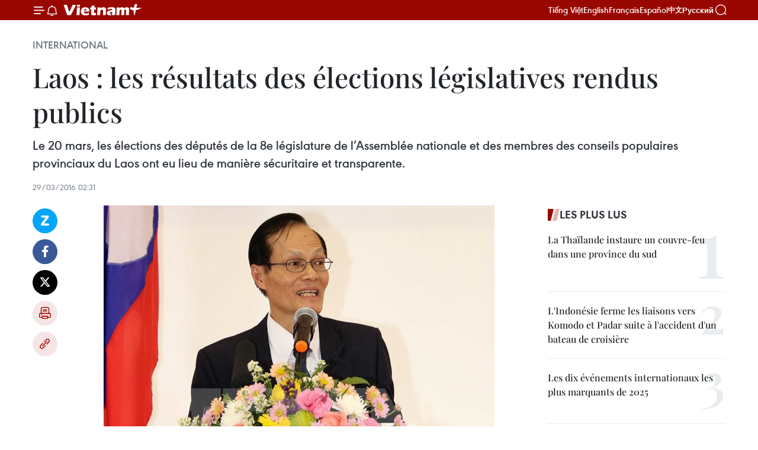

--- FILE ---
content_type: text/html;charset=utf-8
request_url: https://fr.vietnamplus.vn/laos-les-resultats-des-elections-legislatives-rendus-publics-post73740.vnp
body_size: 21430
content:
<!DOCTYPE html> <html lang="fr" class="fr"> <head> <title>Laos : les résultats des élections législatives rendus publics | Vietnam+ (VietnamPlus)</title> <meta name="description" content="Le 20 mars, les élections des députés de la 8e législature de l’Assemblée nationale et des membres des conseils populaires provinciaux du Laos ont eu lieu de manière sécuritaire et transparente."/> <meta name="keywords" content="élections des députés, Assemblée nationale du Laos, taux de participation, conseils populaires provinciaux "/> <meta name="news_keywords" content="élections des députés, Assemblée nationale du Laos, taux de participation, conseils populaires provinciaux "/> <meta http-equiv="Content-Type" content="text/html; charset=utf-8" /> <meta http-equiv="X-UA-Compatible" content="IE=edge"/> <meta http-equiv="refresh" content="1800" /> <meta name="revisit-after" content="1 days" /> <meta name="viewport" content="width=device-width, initial-scale=1"> <meta http-equiv="content-language" content="vi" /> <meta name="format-detection" content="telephone=no"/> <meta name="format-detection" content="address=no"/> <meta name="apple-mobile-web-app-capable" content="yes"> <meta name="apple-mobile-web-app-status-bar-style" content="black"> <meta name="apple-mobile-web-app-title" content="Vietnam+ (VietnamPlus)"/> <meta name="referrer" content="no-referrer-when-downgrade"/> <link rel="shortcut icon" href="https://media.vietnamplus.vn/assets/web/styles/img/favicon.ico" type="image/x-icon" /> <link rel="preconnect" href="https://media.vietnamplus.vn"/> <link rel="dns-prefetch" href="https://media.vietnamplus.vn"/> <link rel="preconnect" href="//www.google-analytics.com" /> <link rel="preconnect" href="//www.googletagmanager.com" /> <link rel="preconnect" href="//stc.za.zaloapp.com" /> <link rel="preconnect" href="//fonts.googleapis.com" /> <link rel="preconnect" href="//pagead2.googlesyndication.com"/> <link rel="preconnect" href="//tpc.googlesyndication.com"/> <link rel="preconnect" href="//securepubads.g.doubleclick.net"/> <link rel="preconnect" href="//accounts.google.com"/> <link rel="preconnect" href="//adservice.google.com"/> <link rel="preconnect" href="//adservice.google.com.vn"/> <link rel="preconnect" href="//www.googletagservices.com"/> <link rel="preconnect" href="//partner.googleadservices.com"/> <link rel="preconnect" href="//tpc.googlesyndication.com"/> <link rel="preconnect" href="//za.zdn.vn"/> <link rel="preconnect" href="//sp.zalo.me"/> <link rel="preconnect" href="//connect.facebook.net"/> <link rel="preconnect" href="//www.facebook.com"/> <link rel="dns-prefetch" href="//www.google-analytics.com" /> <link rel="dns-prefetch" href="//www.googletagmanager.com" /> <link rel="dns-prefetch" href="//stc.za.zaloapp.com" /> <link rel="dns-prefetch" href="//fonts.googleapis.com" /> <link rel="dns-prefetch" href="//pagead2.googlesyndication.com"/> <link rel="dns-prefetch" href="//tpc.googlesyndication.com"/> <link rel="dns-prefetch" href="//securepubads.g.doubleclick.net"/> <link rel="dns-prefetch" href="//accounts.google.com"/> <link rel="dns-prefetch" href="//adservice.google.com"/> <link rel="dns-prefetch" href="//adservice.google.com.vn"/> <link rel="dns-prefetch" href="//www.googletagservices.com"/> <link rel="dns-prefetch" href="//partner.googleadservices.com"/> <link rel="dns-prefetch" href="//tpc.googlesyndication.com"/> <link rel="dns-prefetch" href="//za.zdn.vn"/> <link rel="dns-prefetch" href="//sp.zalo.me"/> <link rel="dns-prefetch" href="//connect.facebook.net"/> <link rel="dns-prefetch" href="//www.facebook.com"/> <link rel="dns-prefetch" href="//graph.facebook.com"/> <link rel="dns-prefetch" href="//static.xx.fbcdn.net"/> <link rel="dns-prefetch" href="//staticxx.facebook.com"/> <script> var cmsConfig = { domainDesktop: 'https://fr.vietnamplus.vn', domainMobile: 'https://fr.vietnamplus.vn', domainApi: 'https://fr-api.vietnamplus.vn', domainStatic: 'https://media.vietnamplus.vn', domainLog: 'https://fr-log.vietnamplus.vn', googleAnalytics: 'G\-XG2Q9PW0XH', siteId: 0, pageType: 1, objectId: 73740, adsZone: 364, allowAds: true, adsLazy: true, antiAdblock: true, }; if (window.location.protocol !== 'https:' && window.location.hostname.indexOf('vietnamplus.vn') !== -1) { window.location = 'https://' + window.location.hostname + window.location.pathname + window.location.hash; } var USER_AGENT=window.navigator&&(window.navigator.userAgent||window.navigator.vendor)||window.opera||"",IS_MOBILE=/Android|webOS|iPhone|iPod|BlackBerry|Windows Phone|IEMobile|Mobile Safari|Opera Mini/i.test(USER_AGENT),IS_REDIRECT=!1;function setCookie(e,o,i){var n=new Date,i=(n.setTime(n.getTime()+24*i*60*60*1e3),"expires="+n.toUTCString());document.cookie=e+"="+o+"; "+i+";path=/;"}function getCookie(e){var o=document.cookie.indexOf(e+"="),i=o+e.length+1;return!o&&e!==document.cookie.substring(0,e.length)||-1===o?null:(-1===(e=document.cookie.indexOf(";",i))&&(e=document.cookie.length),unescape(document.cookie.substring(i,e)))}IS_MOBILE&&getCookie("isDesktop")&&(setCookie("isDesktop",1,-1),window.location=window.location.pathname.replace(".amp", ".vnp")+window.location.search,IS_REDIRECT=!0); </script> <script> if(USER_AGENT && USER_AGENT.indexOf("facebot") <= 0 && USER_AGENT.indexOf("facebookexternalhit") <= 0) { var query = ''; var hash = ''; if (window.location.search) query = window.location.search; if (window.location.hash) hash = window.location.hash; var canonicalUrl = 'https://fr.vietnamplus.vn/laos-les-resultats-des-elections-legislatives-rendus-publics-post73740.vnp' + query + hash ; var curUrl = decodeURIComponent(window.location.href); if(!location.port && canonicalUrl.startsWith("http") && curUrl != canonicalUrl){ window.location.replace(canonicalUrl); } } </script> <meta property="fb:pages" content="120834779440" /> <meta property="fb:app_id" content="1960985707489919" /> <meta name="author" content="Vietnam+ (VietnamPlus)" /> <meta name="copyright" content="Copyright © 2026 by Vietnam+ (VietnamPlus)" /> <meta name="RATING" content="GENERAL" /> <meta name="GENERATOR" content="Vietnam+ (VietnamPlus)" /> <meta content="Vietnam+ (VietnamPlus)" itemprop="sourceOrganization" name="source"/> <meta content="news" itemprop="genre" name="medium"/> <meta name="robots" content="noarchive, max-image-preview:large, index, follow" /> <meta name="GOOGLEBOT" content="noarchive, max-image-preview:large, index, follow" /> <link rel="canonical" href="https://fr.vietnamplus.vn/laos-les-resultats-des-elections-legislatives-rendus-publics-post73740.vnp" /> <meta property="og:site_name" content="Vietnam+ (VietnamPlus)"/> <meta property="og:rich_attachment" content="true"/> <meta property="og:type" content="article"/> <meta property="og:url" content="https://fr.vietnamplus.vn/laos-les-resultats-des-elections-legislatives-rendus-publics-post73740.vnp"/> <meta property="og:image" content="https://mediafr.vietnamplus.vn/images/f7bdd265dc3b1373bc7e1f8305ab7b24c01def2db8b610eb5ba714b1ba18d1c1ccaa0ee612bc733a2e08f0477b0cadcfeebc0b402d020c64ae153eb4a8bd6e30/lao.jpg.webp"/> <meta property="og:image:width" content="1200"/> <meta property="og:image:height" content="630"/> <meta property="og:title" content="Laos : les résultats des élections législatives rendus publics"/> <meta property="og:description" content="Le 20 mars, les élections des députés de la 8e législature de l’Assemblée nationale et des membres des conseils populaires provinciaux du Laos ont eu lieu de manière sécuritaire et transparente."/> <meta name="twitter:card" value="summary"/> <meta name="twitter:url" content="https://fr.vietnamplus.vn/laos-les-resultats-des-elections-legislatives-rendus-publics-post73740.vnp"/> <meta name="twitter:title" content="Laos : les résultats des élections législatives rendus publics"/> <meta name="twitter:description" content="Le 20 mars, les élections des députés de la 8e législature de l’Assemblée nationale et des membres des conseils populaires provinciaux du Laos ont eu lieu de manière sécuritaire et transparente."/> <meta name="twitter:image" content="https://mediafr.vietnamplus.vn/images/f7bdd265dc3b1373bc7e1f8305ab7b24c01def2db8b610eb5ba714b1ba18d1c1ccaa0ee612bc733a2e08f0477b0cadcfeebc0b402d020c64ae153eb4a8bd6e30/lao.jpg.webp"/> <meta name="twitter:site" content="@Vietnam+ (VietnamPlus)"/> <meta name="twitter:creator" content="@Vietnam+ (VietnamPlus)"/> <meta property="article:publisher" content="https://www.facebook.com/VietnamPlus" /> <meta property="article:tag" content="élections des députés, Assemblée nationale du Laos, taux de participation, conseils populaires provinciaux "/> <meta property="article:section" content="International" /> <meta property="article:published_time" content="2016-03-29T09:31:49+0700"/> <meta property="article:modified_time" content="2016-03-29T09:31:49+0700"/> <script type="application/ld+json"> { "@context": "http://schema.org", "@type": "Organization", "name": "Vietnam+ (VietnamPlus)", "url": "https://fr.vietnamplus.vn", "logo": "https://media.vietnamplus.vn/assets/web/styles/img/logo.png", "foundingDate": "2008", "founders": [ { "@type": "Person", "name": "Thông tấn xã Việt Nam (TTXVN)" } ], "address": [ { "@type": "PostalAddress", "streetAddress": "Số 05 Lý Thường Kiệt - Hà Nội - Việt Nam", "addressLocality": "Hà Nội City", "addressRegion": "Northeast", "postalCode": "100000", "addressCountry": "VNM" } ], "contactPoint": [ { "@type": "ContactPoint", "telephone": "+84-243-941-1349", "contactType": "customer service" }, { "@type": "ContactPoint", "telephone": "+84-243-941-1348", "contactType": "customer service" } ], "sameAs": [ "https://www.facebook.com/VietnamPlus", "https://www.tiktok.com/@vietnamplus", "https://twitter.com/vietnamplus", "https://www.youtube.com/c/BaoVietnamPlus" ] } </script> <script type="application/ld+json"> { "@context" : "https://schema.org", "@type" : "WebSite", "name": "Vietnam+ (VietnamPlus)", "url": "https://fr.vietnamplus.vn", "alternateName" : "Báo điện tử VIETNAMPLUS, Cơ quan của Thông tấn xã Việt Nam (TTXVN)", "potentialAction": { "@type": "SearchAction", "target": { "@type": "EntryPoint", "urlTemplate": "https://fr.vietnamplus.vn/search/?q={search_term_string}" }, "query-input": "required name=search_term_string" } } </script> <script type="application/ld+json"> { "@context":"http://schema.org", "@type":"BreadcrumbList", "itemListElement":[ { "@type":"ListItem", "position":1, "item":{ "@id":"https://fr.vietnamplus.vn/international/", "name":"International" } } ] } </script> <script type="application/ld+json"> { "@context": "http://schema.org", "@type": "NewsArticle", "mainEntityOfPage":{ "@type":"WebPage", "@id":"https://fr.vietnamplus.vn/laos-les-resultats-des-elections-legislatives-rendus-publics-post73740.vnp" }, "headline": "Laos : les résultats des élections législatives rendus publics", "description": "Le 20 mars, les élections des députés de la 8e législature de l’Assemblée nationale et des membres des conseils populaires provinciaux du Laos ont eu lieu de manière sécuritaire et transparente.", "image": { "@type": "ImageObject", "url": "https://mediafr.vietnamplus.vn/images/f7bdd265dc3b1373bc7e1f8305ab7b24c01def2db8b610eb5ba714b1ba18d1c1ccaa0ee612bc733a2e08f0477b0cadcfeebc0b402d020c64ae153eb4a8bd6e30/lao.jpg.webp", "width" : 1200, "height" : 675 }, "datePublished": "2016-03-29T09:31:49+0700", "dateModified": "2016-03-29T09:31:49+0700", "author": { "@type": "Person", "name": "" }, "publisher": { "@type": "Organization", "name": "Vietnam+ (VietnamPlus)", "logo": { "@type": "ImageObject", "url": "https://media.vietnamplus.vn/assets/web/styles/img/logo.png" } } } </script> <link rel="preload" href="https://media.vietnamplus.vn/assets/web/styles/css/main.min-1.0.14.css" as="style"> <link rel="preload" href="https://media.vietnamplus.vn/assets/web/js/main.min-1.0.33.js" as="script"> <link rel="preload" href="https://media.vietnamplus.vn/assets/web/js/detail.min-1.0.15.js" as="script"> <link rel="preload" href="https://common.mcms.one/assets/styles/css/vietnamplus-1.0.0.css" as="style"> <link rel="stylesheet" href="https://common.mcms.one/assets/styles/css/vietnamplus-1.0.0.css"> <link id="cms-style" rel="stylesheet" href="https://media.vietnamplus.vn/assets/web/styles/css/main.min-1.0.14.css"> <script type="text/javascript"> var _metaOgUrl = 'https://fr.vietnamplus.vn/laos-les-resultats-des-elections-legislatives-rendus-publics-post73740.vnp'; var page_title = document.title; var tracked_url = window.location.pathname + window.location.search + window.location.hash; var cate_path = 'international'; if (cate_path.length > 0) { tracked_url = "/" + cate_path + tracked_url; } </script> <script async="" src="https://www.googletagmanager.com/gtag/js?id=G-XG2Q9PW0XH"></script> <script> window.dataLayer = window.dataLayer || []; function gtag(){dataLayer.push(arguments);} gtag('js', new Date()); gtag('config', 'G-XG2Q9PW0XH', {page_path: tracked_url}); </script> <script>window.dataLayer = window.dataLayer || [];dataLayer.push({'pageCategory': '/international'});</script> <script> window.dataLayer = window.dataLayer || []; dataLayer.push({ 'event': 'Pageview', 'articleId': '73740', 'articleTitle': 'Laos : les résultats des élections législatives rendus publics', 'articleCategory': 'International', 'articleAlowAds': true, 'articleType': 'detail', 'articleTags': 'élections des députés, Assemblée nationale du Laos, taux de participation, conseils populaires provinciaux ', 'articlePublishDate': '2016-03-29T09:31:49+0700', 'articleThumbnail': 'https://mediafr.vietnamplus.vn/images/f7bdd265dc3b1373bc7e1f8305ab7b24c01def2db8b610eb5ba714b1ba18d1c1ccaa0ee612bc733a2e08f0477b0cadcfeebc0b402d020c64ae153eb4a8bd6e30/lao.jpg.webp', 'articleShortUrl': 'https://fr.vietnamplus.vn/laos-les-resultats-des-elections-legislatives-rendus-publics-post73740.vnp', 'articleFullUrl': 'https://fr.vietnamplus.vn/laos-les-resultats-des-elections-legislatives-rendus-publics-post73740.vnp', }); </script> <script type='text/javascript'> gtag('event', 'article_page',{ 'articleId': '73740', 'articleTitle': 'Laos : les résultats des élections législatives rendus publics', 'articleCategory': 'International', 'articleAlowAds': true, 'articleType': 'detail', 'articleTags': 'élections des députés, Assemblée nationale du Laos, taux de participation, conseils populaires provinciaux ', 'articlePublishDate': '2016-03-29T09:31:49+0700', 'articleThumbnail': 'https://mediafr.vietnamplus.vn/images/f7bdd265dc3b1373bc7e1f8305ab7b24c01def2db8b610eb5ba714b1ba18d1c1ccaa0ee612bc733a2e08f0477b0cadcfeebc0b402d020c64ae153eb4a8bd6e30/lao.jpg.webp', 'articleShortUrl': 'https://fr.vietnamplus.vn/laos-les-resultats-des-elections-legislatives-rendus-publics-post73740.vnp', 'articleFullUrl': 'https://fr.vietnamplus.vn/laos-les-resultats-des-elections-legislatives-rendus-publics-post73740.vnp', }); </script> <script>(function(w,d,s,l,i){w[l]=w[l]||[];w[l].push({'gtm.start': new Date().getTime(),event:'gtm.js'});var f=d.getElementsByTagName(s)[0], j=d.createElement(s),dl=l!='dataLayer'?'&l='+l:'';j.async=true;j.src= 'https://www.googletagmanager.com/gtm.js?id='+i+dl;f.parentNode.insertBefore(j,f); })(window,document,'script','dataLayer','GTM-5WM58F3N');</script> <script type="text/javascript"> !function(){"use strict";function e(e){var t=!(arguments.length>1&&void 0!==arguments[1])||arguments[1],c=document.createElement("script");c.src=e,t?c.type="module":(c.async=!0,c.type="text/javascript",c.setAttribute("nomodule",""));var n=document.getElementsByTagName("script")[0];n.parentNode.insertBefore(c,n)}!function(t,c){!function(t,c,n){var a,o,r;n.accountId=c,null!==(a=t.marfeel)&&void 0!==a||(t.marfeel={}),null!==(o=(r=t.marfeel).cmd)&&void 0!==o||(r.cmd=[]),t.marfeel.config=n;var i="https://sdk.mrf.io/statics";e("".concat(i,"/marfeel-sdk.js?id=").concat(c),!0),e("".concat(i,"/marfeel-sdk.es5.js?id=").concat(c),!1)}(t,c,arguments.length>2&&void 0!==arguments[2]?arguments[2]:{})}(window,2272,{} )}(); </script> <script async src="https://sp.zalo.me/plugins/sdk.js"></script> </head> <body class="detail-page"> <div id="sdaWeb_SdaMasthead" class="rennab rennab-top" data-platform="1" data-position="Web_SdaMasthead"> </div> <header class=" site-header"> <div class="sticky"> <div class="container"> <i class="ic-menu"></i> <i class="ic-bell"></i> <div id="header-news" class="pick-news hidden" data-source="header-latest-news"></div> <a class="small-logo" href="/" title="Vietnam+ (VietnamPlus)">Vietnam+ (VietnamPlus)</a> <ul class="menu"> <li> <a href="https://www.vietnamplus.vn" title="Tiếng Việt" target="_blank">Tiếng Việt</a> </li> <li> <a href="https://en.vietnamplus.vn" title="English" target="_blank" rel="nofollow">English</a> </li> <li> <a href="https://fr.vietnamplus.vn" title="Français" target="_blank" rel="nofollow">Français</a> </li> <li> <a href="https://es.vietnamplus.vn" title="Español" target="_blank" rel="nofollow">Español</a> </li> <li> <a href="https://zh.vietnamplus.vn" title="中文" target="_blank" rel="nofollow">中文</a> </li> <li> <a href="https://ru.vietnamplus.vn" title="Русский" target="_blank" rel="nofollow">Русский</a> </li> </ul> <div class="search-wrapper"> <i class="ic-search"></i> <input type="text" class="search txtsearch" placeholder="Mot clé"> </div> </div> </div> </header> <div class="site-body"> <div id="sdaWeb_SdaBackground" class="rennab " data-platform="1" data-position="Web_SdaBackground"> </div> <div class="container"> <div class="breadcrumb breadcrumb-detail"> <h2 class="main"> <a href="https://fr.vietnamplus.vn/international/" title="International" class="active">International</a> </h2> </div> <div id="sdaWeb_SdaTop" class="rennab " data-platform="1" data-position="Web_SdaTop"> </div> <div class="article"> <h1 class="article__title cms-title "> Laos : les résultats des élections législatives rendus publics </h1> <div class="article__sapo cms-desc"> Le 20 mars, les élections des députés de la 8e législature de l’Assemblée nationale et des membres des conseils populaires provinciaux du Laos ont eu lieu de manière sécuritaire et transparente. </div> <div id="sdaWeb_SdaArticleAfterSapo" class="rennab " data-platform="1" data-position="Web_SdaArticleAfterSapo"> </div> <div class="article__meta"> <time class="time" datetime="2016-03-29T09:31:49+0700" data-time="1459218709" data-friendly="false">mardi 29 mars 2016 09:31</time> <meta class="cms-date" itemprop="datePublished" content="2016-03-29T09:31:49+0700"> </div> <div class="col"> <div class="main-col content-col"> <div class="article__body zce-content-body cms-body" itemprop="articleBody"> <div class="social-pin sticky article__social"> <a href="javascript:void(0);" class="zl zalo-share-button" title="Zalo" data-href="https://fr.vietnamplus.vn/laos-les-resultats-des-elections-legislatives-rendus-publics-post73740.vnp" data-oaid="4486284411240520426" data-layout="1" data-color="blue" data-customize="true">Zalo</a> <a href="javascript:void(0);" class="item fb" data-href="https://fr.vietnamplus.vn/laos-les-resultats-des-elections-legislatives-rendus-publics-post73740.vnp" data-rel="facebook" title="Facebook">Facebook</a> <a href="javascript:void(0);" class="item tw" data-href="https://fr.vietnamplus.vn/laos-les-resultats-des-elections-legislatives-rendus-publics-post73740.vnp" data-rel="twitter" title="Twitter">Twitter</a> <a href="javascript:void(0);" class="bookmark sendbookmark hidden" onclick="ME.sendBookmark(this, 73740);" data-id="73740" title="marque-pages">marque-pages</a> <a href="javascript:void(0);" class="print sendprint" title="Print" data-href="/print-73740.html">Impression</a> <a href="javascript:void(0);" class="item link" data-href="https://fr.vietnamplus.vn/laos-les-resultats-des-elections-legislatives-rendus-publics-post73740.vnp" data-rel="copy" title="Copy link">Copy link</a> </div> <div class="article-photo"> <a href="/Uploaded_FR/BTV1/2016_03_29/lao.jpg" rel="nofollow" target="_blank"><img alt="Laos : les résultats des élections législatives rendus publics ảnh 1" src="[data-uri]" class="lazyload cms-photo" data-large-src="https://mediafr.vietnamplus.vn/images/33e0b6e9e64bc3c1817db4b0200c0d1eb82bb7662d3c858ac3ac440a4af81d2ddc81b4dd55cf2e3e0318e45e6702c16a/lao.jpg" data-src="https://mediafr.vietnamplus.vn/images/68f2576c032ecf9e9a26d2c81c381417d343860ac976c495363461b9b7416f46caafcc061311b9df4d915c51d8cd6a40/lao.jpg" title="Laos : les résultats des élections législatives rendus publics ảnh 1"></a><span>Kukeo Ackhamotry,&nbsp;président de la Commission des Relations extérieures de l'Assemblée nationale laotienne et porte-parole de la Commission électorale nationale. Photo: VNA<br></span>
</div>
<p>Vientiane (VNA) – Le 20 mars, les élections des députés de la 8e législature de l’Assemblée nationale et des membres des conseils populaires provinciaux du Laos ont eu lieu de manière sécuritaire, transparente et dans le respect de la loi électorale. Le taux de participation a atteint plus de 97,9%.</p>
<div class="sda_middle"> <div id="sdaWeb_SdaArticleMiddle" class="rennab fyi" data-platform="1" data-position="Web_SdaArticleMiddle"> </div>
</div>
<p>C’est qu’a déclaré le président de la Commission des Relations extérieures de l'Assemblée nationale laotienne, Kukeo Ackhamotry, également porte-parole de la Commission électorale nationale, lors d'une conférence de presse donnée lundi à Vientiane afin de rendre publics les résultats des élections législatives.&nbsp;</p>
<p>Parmi les 210 candidats, les électeurs ont élu 149 députés de l'Assemblée nationale dont 41 femmes. Sur ce total, 55 députés sont élus au niveau central dont 16 femmes et 94 au niveau provincial dont 25 femmes. Les réélus sont au nombre de 39, dont 18 femmes. Le plus jeune député ​a 36 ans, le plus âgé 74 ans. Parmi les élus, 26 ​ont un doctorat, 48 ​un master, et les autres un diplôme universitaire. –VNA</p> <div id="sdaWeb_SdaArticleAfterBody" class="rennab " data-platform="1" data-position="Web_SdaArticleAfterBody"> </div> </div> <div class="article__tag"> <a class="active" href="https://fr.vietnamplus.vn/tag/elections-des-deputes-tag18217.vnp" title="élections des députés">#élections des députés</a> <a class="active" href="https://fr.vietnamplus.vn/tag/assemblee-nationale-du-laos-tag5257.vnp" title="Assemblée nationale du Laos">#Assemblée nationale du Laos</a> <a class="" href="https://fr.vietnamplus.vn/tag.vnp?q=taux de participation" title="taux de participation">#taux de participation</a> <a class="" href="https://fr.vietnamplus.vn/tag.vnp?q=conseils populaires provinciaux " title="conseils populaires provinciaux ">#conseils populaires provinciaux </a> <a class="link" href="https://fr.vietnamplus.vn/region/laos/499.vnp" title="Laos"><i class="ic-location"></i> Laos</a> </div> <div id="sdaWeb_SdaArticleAfterTag" class="rennab " data-platform="1" data-position="Web_SdaArticleAfterTag"> </div> <div class="wrap-social"> <div class="social-pin article__social"> <a href="javascript:void(0);" class="zl zalo-share-button" title="Zalo" data-href="https://fr.vietnamplus.vn/laos-les-resultats-des-elections-legislatives-rendus-publics-post73740.vnp" data-oaid="4486284411240520426" data-layout="1" data-color="blue" data-customize="true">Zalo</a> <a href="javascript:void(0);" class="item fb" data-href="https://fr.vietnamplus.vn/laos-les-resultats-des-elections-legislatives-rendus-publics-post73740.vnp" data-rel="facebook" title="Facebook">Facebook</a> <a href="javascript:void(0);" class="item tw" data-href="https://fr.vietnamplus.vn/laos-les-resultats-des-elections-legislatives-rendus-publics-post73740.vnp" data-rel="twitter" title="Twitter">Twitter</a> <a href="javascript:void(0);" class="bookmark sendbookmark hidden" onclick="ME.sendBookmark(this, 73740);" data-id="73740" title="marque-pages">marque-pages</a> <a href="javascript:void(0);" class="print sendprint" title="Print" data-href="/print-73740.html">Impression</a> <a href="javascript:void(0);" class="item link" data-href="https://fr.vietnamplus.vn/laos-les-resultats-des-elections-legislatives-rendus-publics-post73740.vnp" data-rel="copy" title="Copy link">Copy link</a> </div> <a href="https://news.google.com/publications/CAAqBwgKMN-18wowlLWFAw?hl=vi&gl=VN&ceid=VN%3Avi" class="google-news" target="_blank" title="Google News">Suivez VietnamPlus</a> </div> <div id="sdaWeb_SdaArticleAfterBody1" class="rennab " data-platform="1" data-position="Web_SdaArticleAfterBody1"> </div> <div id="sdaWeb_SdaArticleAfterBody2" class="rennab " data-platform="1" data-position="Web_SdaArticleAfterBody2"> </div> <div class="box-related-news"> <h3 class="box-heading"> <span class="title">Sur le même sujet</span> </h3> <div class="box-content" data-source="related-news"> <article class="story"> <figure class="story__thumb"> <a class="cms-link" href="https://fr.vietnamplus.vn/le-laos-prepare-les-prochaines-elections-generales-post72479.vnp" title="Le Laos prépare les prochaines élections générales"> <img class="lazyload" src="[data-uri]" data-src="https://mediafr.vietnamplus.vn/images/d46bcb34ef998b09e0bae168b2a8b60eeaf719f65c8f93389464ba40571f23cb86f77abceccc11971d33843445e9f3b5f46663edc5d959699f0328a00e306b58/784822616_o.jpg.webp" data-srcset="https://mediafr.vietnamplus.vn/images/d46bcb34ef998b09e0bae168b2a8b60eeaf719f65c8f93389464ba40571f23cb86f77abceccc11971d33843445e9f3b5f46663edc5d959699f0328a00e306b58/784822616_o.jpg.webp 1x, https://mediafr.vietnamplus.vn/images/dff54262a5435959c670ef13b2e0a728eaf719f65c8f93389464ba40571f23cb86f77abceccc11971d33843445e9f3b5f46663edc5d959699f0328a00e306b58/784822616_o.jpg.webp 2x" alt="Le Laos prépare les prochaines élections générales"> <noscript><img src="https://mediafr.vietnamplus.vn/images/d46bcb34ef998b09e0bae168b2a8b60eeaf719f65c8f93389464ba40571f23cb86f77abceccc11971d33843445e9f3b5f46663edc5d959699f0328a00e306b58/784822616_o.jpg.webp" srcset="https://mediafr.vietnamplus.vn/images/d46bcb34ef998b09e0bae168b2a8b60eeaf719f65c8f93389464ba40571f23cb86f77abceccc11971d33843445e9f3b5f46663edc5d959699f0328a00e306b58/784822616_o.jpg.webp 1x, https://mediafr.vietnamplus.vn/images/dff54262a5435959c670ef13b2e0a728eaf719f65c8f93389464ba40571f23cb86f77abceccc11971d33843445e9f3b5f46663edc5d959699f0328a00e306b58/784822616_o.jpg.webp 2x" alt="Le Laos prépare les prochaines élections générales" class="image-fallback"></noscript> </a> </figure> <h2 class="story__heading" data-tracking="72479"> <a class=" cms-link" href="https://fr.vietnamplus.vn/le-laos-prepare-les-prochaines-elections-generales-post72479.vnp" title="Le Laos prépare les prochaines élections générales"> Le Laos prépare les prochaines élections générales </a> </h2> <time class="time" datetime="2016-02-23T11:19:31+0700" data-time="1456201171"> 23/02/2016 11:19 </time> <div class="story__summary story__shorten"> Les questions relatives aux prochaines élections des députés à l’AN (8e législature) et des membres des conseils populaires provinciaux du Laos ont été clarifiées lors d'une conférence de presse. </div> </article> <article class="story"> <figure class="story__thumb"> <a class="cms-link" href="https://fr.vietnamplus.vn/le-laos-compte-creer-58-zones-economiques-dici-2020-post73288.vnp" title="Le Laos compte créer 58 zones économiques d&#39;ici 2020"> <img class="lazyload" src="[data-uri]" data-src="https://mediafr.vietnamplus.vn/images/d46bcb34ef998b09e0bae168b2a8b60eb14a2130f36e5ec630e63e1b69d39fce62ee0aeca79c2ff848176193656cd146bc641214598d56ebf6ac7b349144c1fa/4.jpg.webp" data-srcset="https://mediafr.vietnamplus.vn/images/d46bcb34ef998b09e0bae168b2a8b60eb14a2130f36e5ec630e63e1b69d39fce62ee0aeca79c2ff848176193656cd146bc641214598d56ebf6ac7b349144c1fa/4.jpg.webp 1x, https://mediafr.vietnamplus.vn/images/dff54262a5435959c670ef13b2e0a728b14a2130f36e5ec630e63e1b69d39fce62ee0aeca79c2ff848176193656cd146bc641214598d56ebf6ac7b349144c1fa/4.jpg.webp 2x" alt="Le Laos compte créer 58 zones économiques d&#39;ici 2020"> <noscript><img src="https://mediafr.vietnamplus.vn/images/d46bcb34ef998b09e0bae168b2a8b60eb14a2130f36e5ec630e63e1b69d39fce62ee0aeca79c2ff848176193656cd146bc641214598d56ebf6ac7b349144c1fa/4.jpg.webp" srcset="https://mediafr.vietnamplus.vn/images/d46bcb34ef998b09e0bae168b2a8b60eb14a2130f36e5ec630e63e1b69d39fce62ee0aeca79c2ff848176193656cd146bc641214598d56ebf6ac7b349144c1fa/4.jpg.webp 1x, https://mediafr.vietnamplus.vn/images/dff54262a5435959c670ef13b2e0a728b14a2130f36e5ec630e63e1b69d39fce62ee0aeca79c2ff848176193656cd146bc641214598d56ebf6ac7b349144c1fa/4.jpg.webp 2x" alt="Le Laos compte créer 58 zones économiques d&#39;ici 2020" class="image-fallback"></noscript> </a> </figure> <h2 class="story__heading" data-tracking="73288"> <a class=" cms-link" href="https://fr.vietnamplus.vn/le-laos-compte-creer-58-zones-economiques-dici-2020-post73288.vnp" title="Le Laos compte créer 58 zones économiques d&#39;ici 2020"> Le Laos compte créer 58 zones économiques d'ici 2020 </a> </h2> <time class="time" datetime="2016-03-16T16:38:00+0700" data-time="1458121080"> 16/03/2016 16:38 </time> <div class="story__summary story__shorten"> Le gouvernement laotien considère que la création des zones économiques et des zones économiques spécifiques constituait un des objectifs importants pour l’essor socio-économique. </div> </article> <article class="story"> <figure class="story__thumb"> <a class="cms-link" href="https://fr.vietnamplus.vn/laos-les-elections-legislatives-ont-eu-lieu-le-20-mars-post73405.vnp" title="Laos : les élections législatives ont eu lieu le 20 mars"> <img class="lazyload" src="[data-uri]" data-src="https://mediafr.vietnamplus.vn/images/d46bcb34ef998b09e0bae168b2a8b60eb14a2130f36e5ec630e63e1b69d39fce0f8d01dd85196ea3c31c949d961677fe4c7dea573360559da230b6bea101fdcc/lao.jpg.webp" data-srcset="https://mediafr.vietnamplus.vn/images/d46bcb34ef998b09e0bae168b2a8b60eb14a2130f36e5ec630e63e1b69d39fce0f8d01dd85196ea3c31c949d961677fe4c7dea573360559da230b6bea101fdcc/lao.jpg.webp 1x, https://mediafr.vietnamplus.vn/images/dff54262a5435959c670ef13b2e0a728b14a2130f36e5ec630e63e1b69d39fce0f8d01dd85196ea3c31c949d961677fe4c7dea573360559da230b6bea101fdcc/lao.jpg.webp 2x" alt="Laos : les élections législatives ont eu lieu le 20 mars"> <noscript><img src="https://mediafr.vietnamplus.vn/images/d46bcb34ef998b09e0bae168b2a8b60eb14a2130f36e5ec630e63e1b69d39fce0f8d01dd85196ea3c31c949d961677fe4c7dea573360559da230b6bea101fdcc/lao.jpg.webp" srcset="https://mediafr.vietnamplus.vn/images/d46bcb34ef998b09e0bae168b2a8b60eb14a2130f36e5ec630e63e1b69d39fce0f8d01dd85196ea3c31c949d961677fe4c7dea573360559da230b6bea101fdcc/lao.jpg.webp 1x, https://mediafr.vietnamplus.vn/images/dff54262a5435959c670ef13b2e0a728b14a2130f36e5ec630e63e1b69d39fce0f8d01dd85196ea3c31c949d961677fe4c7dea573360559da230b6bea101fdcc/lao.jpg.webp 2x" alt="Laos : les élections législatives ont eu lieu le 20 mars" class="image-fallback"></noscript> </a> </figure> <h2 class="story__heading" data-tracking="73405"> <a class=" cms-link" href="https://fr.vietnamplus.vn/laos-les-elections-legislatives-ont-eu-lieu-le-20-mars-post73405.vnp" title="Laos : les élections législatives ont eu lieu le 20 mars"> Laos : les élections législatives ont eu lieu le 20 mars </a> </h2> <time class="time" datetime="2016-03-21T09:18:53+0700" data-time="1458526733"> 21/03/2016 09:18 </time> <div class="story__summary story__shorten"> Les élections des députés de la 8e législature de l’Assemblée nationale laotienne et des membres des Conseils populaires provinciaux et de Vientiane ont eu lieu le 20 mars, de 7h à 17h. </div> </article> </div> </div> <div id="sdaWeb_SdaArticleAfterRelated" class="rennab " data-platform="1" data-position="Web_SdaArticleAfterRelated"> </div> <div class="timeline secondary"> <h3 class="box-heading"> <a href="https://fr.vietnamplus.vn/international/" title="International" class="title"> Voir plus </a> </h3> <div class="box-content content-list" data-source="recommendation-364"> <article class="story" data-id="257502"> <figure class="story__thumb"> <a class="cms-link" href="https://fr.vietnamplus.vn/les-philippines-evaluent-les-menaces-securitaires-avant-le-sommet-de-lasean-post257502.vnp" title=" Les Philippines évaluent les menaces sécuritaires avant le sommet de l&#39;ASEAN"> <img class="lazyload" src="[data-uri]" data-src="https://mediafr.vietnamplus.vn/images/99744cc23496dda1191ab041b5e71839eb4b8e6e44caabbdb0143cdcbda89e89f60e971b2526605d7bf6b00c48606173/1-7884.jpg.webp" data-srcset="https://mediafr.vietnamplus.vn/images/99744cc23496dda1191ab041b5e71839eb4b8e6e44caabbdb0143cdcbda89e89f60e971b2526605d7bf6b00c48606173/1-7884.jpg.webp 1x, https://mediafr.vietnamplus.vn/images/b45f905f8a1d998e7735114b0aa991f0eb4b8e6e44caabbdb0143cdcbda89e89f60e971b2526605d7bf6b00c48606173/1-7884.jpg.webp 2x" alt="Photo :mirror.pia.gov.ph"> <noscript><img src="https://mediafr.vietnamplus.vn/images/99744cc23496dda1191ab041b5e71839eb4b8e6e44caabbdb0143cdcbda89e89f60e971b2526605d7bf6b00c48606173/1-7884.jpg.webp" srcset="https://mediafr.vietnamplus.vn/images/99744cc23496dda1191ab041b5e71839eb4b8e6e44caabbdb0143cdcbda89e89f60e971b2526605d7bf6b00c48606173/1-7884.jpg.webp 1x, https://mediafr.vietnamplus.vn/images/b45f905f8a1d998e7735114b0aa991f0eb4b8e6e44caabbdb0143cdcbda89e89f60e971b2526605d7bf6b00c48606173/1-7884.jpg.webp 2x" alt="Photo :mirror.pia.gov.ph" class="image-fallback"></noscript> </a> </figure> <h2 class="story__heading" data-tracking="257502"> <a class=" cms-link" href="https://fr.vietnamplus.vn/les-philippines-evaluent-les-menaces-securitaires-avant-le-sommet-de-lasean-post257502.vnp" title=" Les Philippines évaluent les menaces sécuritaires avant le sommet de l&#39;ASEAN"> Les Philippines évaluent les menaces sécuritaires avant le sommet de l'ASEAN </a> </h2> <time class="time" datetime="2026-01-15T16:19:55+0700" data-time="1768468795"> 15/01/2026 16:19 </time> <div class="story__summary story__shorten"> <p>La Police nationale philippine (PNP) et les Forces armées philippines (AFP) ont rassuré le public : les préparatifs de sécurité pour l'accueil du sommet de l'ASEAN de cette année se déroulent sans encombre, aucune menace crédible n'ayant été détectée à ce jour.</p> </div> </article> <article class="story" data-id="257500"> <figure class="story__thumb"> <a class="cms-link" href="https://fr.vietnamplus.vn/le-port-de-singapour-enregistre-de-nouvelles-performances-record-en-2025-post257500.vnp" title="Le port de Singapour enregistre de nouvelles performances record en 2025"> <img class="lazyload" src="[data-uri]" data-src="https://mediafr.vietnamplus.vn/images/99744cc23496dda1191ab041b5e71839d1cd1317c0fe1cc51dd1265d9b786727c2ec99715fb79211e0fc0ed7f885cca7/1-8703.jpg.webp" data-srcset="https://mediafr.vietnamplus.vn/images/99744cc23496dda1191ab041b5e71839d1cd1317c0fe1cc51dd1265d9b786727c2ec99715fb79211e0fc0ed7f885cca7/1-8703.jpg.webp 1x, https://mediafr.vietnamplus.vn/images/b45f905f8a1d998e7735114b0aa991f0d1cd1317c0fe1cc51dd1265d9b786727c2ec99715fb79211e0fc0ed7f885cca7/1-8703.jpg.webp 2x" alt="Le port de Singapour enregistre de nouvelles performances record en 2025"> <noscript><img src="https://mediafr.vietnamplus.vn/images/99744cc23496dda1191ab041b5e71839d1cd1317c0fe1cc51dd1265d9b786727c2ec99715fb79211e0fc0ed7f885cca7/1-8703.jpg.webp" srcset="https://mediafr.vietnamplus.vn/images/99744cc23496dda1191ab041b5e71839d1cd1317c0fe1cc51dd1265d9b786727c2ec99715fb79211e0fc0ed7f885cca7/1-8703.jpg.webp 1x, https://mediafr.vietnamplus.vn/images/b45f905f8a1d998e7735114b0aa991f0d1cd1317c0fe1cc51dd1265d9b786727c2ec99715fb79211e0fc0ed7f885cca7/1-8703.jpg.webp 2x" alt="Le port de Singapour enregistre de nouvelles performances record en 2025" class="image-fallback"></noscript> </a> </figure> <h2 class="story__heading" data-tracking="257500"> <a class=" cms-link" href="https://fr.vietnamplus.vn/le-port-de-singapour-enregistre-de-nouvelles-performances-record-en-2025-post257500.vnp" title="Le port de Singapour enregistre de nouvelles performances record en 2025"> Le port de Singapour enregistre de nouvelles performances record en 2025 </a> </h2> <time class="time" datetime="2026-01-15T16:16:13+0700" data-time="1768468573"> 15/01/2026 16:16 </time> <div class="story__summary story__shorten"> <p>Les données publiées par l'Autorité maritime et portuaire de Singapour (MPA) montrent que le tonnage des navires arrivés et le trafic de conteneurs ont atteint des niveaux records en 2025, soutenus par des conditions commerciales mondiales stables et une forte demande de carburant.</p> </div> </article> <article class="story" data-id="257494"> <figure class="story__thumb"> <a class="cms-link" href="https://fr.vietnamplus.vn/le-laos-la-thailande-et-la-malaisie-font-progresser-leur-projet-energetique-integre-post257494.vnp" title="Le Laos, la Thaïlande et la Malaisie font progresser leur projet énergétique intégré"> <img class="lazyload" src="[data-uri]" data-src="avatar" data-srcset="avatar 1x, avatar 2x" alt="Le Laos, la Thaïlande et la Malaisie font progresser leur projet énergétique intégré"> <noscript><img src="avatar" srcset="avatar 1x, avatar 2x" alt="Le Laos, la Thaïlande et la Malaisie font progresser leur projet énergétique intégré" class="image-fallback"></noscript> </a> </figure> <h2 class="story__heading" data-tracking="257494"> <a class=" cms-link" href="https://fr.vietnamplus.vn/le-laos-la-thailande-et-la-malaisie-font-progresser-leur-projet-energetique-integre-post257494.vnp" title="Le Laos, la Thaïlande et la Malaisie font progresser leur projet énergétique intégré"> Le Laos, la Thaïlande et la Malaisie font progresser leur projet énergétique intégré </a> </h2> <time class="time" datetime="2026-01-15T15:41:28+0700" data-time="1768466488"> 15/01/2026 15:41 </time> <div class="story__summary story__shorten"> <p>Tenaga Nasional Berhad (TNB) (Malaisie), Electricité Du Laos (EDL) et l’Autorité de production d’électricité de Thaïlande (EGAT) ont signé le 14 janvier un accord tripartite de transport d’énergie (phase 2) dans le cadre de la phase 2 du projet d’intégration énergétique Laos-Thaïlande-Malaisie-Singapour (LTMS-PIP 2.0).</p> </div> </article> <article class="story" data-id="257413"> <figure class="story__thumb"> <a class="cms-link" href="https://fr.vietnamplus.vn/le-laos-mise-sur-la-mise-en-place-dune-defense-nationale-inclusive-post257413.vnp" title="Le Laos mise sur la mise en place d&#39;une défense nationale inclusive"> <img class="lazyload" src="[data-uri]" data-src="https://mediafr.vietnamplus.vn/images/99744cc23496dda1191ab041b5e71839d57f89f8cf760b145f1418abc56847e4435868ec2a3c3552981c421c2d37d9d8/1-2514.jpg.webp" data-srcset="https://mediafr.vietnamplus.vn/images/99744cc23496dda1191ab041b5e71839d57f89f8cf760b145f1418abc56847e4435868ec2a3c3552981c421c2d37d9d8/1-2514.jpg.webp 1x, https://mediafr.vietnamplus.vn/images/b45f905f8a1d998e7735114b0aa991f0d57f89f8cf760b145f1418abc56847e4435868ec2a3c3552981c421c2d37d9d8/1-2514.jpg.webp 2x" alt="Le ministre vietnamien de la Défense nationale, le général Phan Van Giang (à gauche), et le ministre lao de la Défense, le lieutenant-général Khamlieng Outhakaysone (Photo : VNA)"> <noscript><img src="https://mediafr.vietnamplus.vn/images/99744cc23496dda1191ab041b5e71839d57f89f8cf760b145f1418abc56847e4435868ec2a3c3552981c421c2d37d9d8/1-2514.jpg.webp" srcset="https://mediafr.vietnamplus.vn/images/99744cc23496dda1191ab041b5e71839d57f89f8cf760b145f1418abc56847e4435868ec2a3c3552981c421c2d37d9d8/1-2514.jpg.webp 1x, https://mediafr.vietnamplus.vn/images/b45f905f8a1d998e7735114b0aa991f0d57f89f8cf760b145f1418abc56847e4435868ec2a3c3552981c421c2d37d9d8/1-2514.jpg.webp 2x" alt="Le ministre vietnamien de la Défense nationale, le général Phan Van Giang (à gauche), et le ministre lao de la Défense, le lieutenant-général Khamlieng Outhakaysone (Photo : VNA)" class="image-fallback"></noscript> </a> </figure> <h2 class="story__heading" data-tracking="257413"> <a class=" cms-link" href="https://fr.vietnamplus.vn/le-laos-mise-sur-la-mise-en-place-dune-defense-nationale-inclusive-post257413.vnp" title="Le Laos mise sur la mise en place d&#39;une défense nationale inclusive"> Le Laos mise sur la mise en place d'une défense nationale inclusive </a> </h2> <time class="time" datetime="2026-01-14T09:55:27+0700" data-time="1768359327"> 14/01/2026 09:55 </time> <div class="story__summary story__shorten"> <p>Le Laos poursuit le développement d'une défense nationale inclusive, considérée comme une tâche stratégique pour préserver la stabilité nationale dans cette nouvelle ère, a affirmé le ministre lao de la Défense.</p> </div> </article> <article class="story" data-id="257412"> <figure class="story__thumb"> <a class="cms-link" href="https://fr.vietnamplus.vn/lindonesie-place-les-moyens-de-subsistance-maritimes-au-c-ur-de-sa-strategie-de-securite-alimentaire-post257412.vnp" title="L&#39;Indonésie place les moyens de subsistance maritimes au cœur de sa stratégie de sécurité alimentaire"> <img class="lazyload" src="[data-uri]" data-src="https://mediafr.vietnamplus.vn/images/99744cc23496dda1191ab041b5e718392aacc8c086865ea7b409e4ef1dc3f39ded6a1a5fc5bf5849a44ca15201e51f25/1-2952.jpg.webp" data-srcset="https://mediafr.vietnamplus.vn/images/99744cc23496dda1191ab041b5e718392aacc8c086865ea7b409e4ef1dc3f39ded6a1a5fc5bf5849a44ca15201e51f25/1-2952.jpg.webp 1x, https://mediafr.vietnamplus.vn/images/b45f905f8a1d998e7735114b0aa991f02aacc8c086865ea7b409e4ef1dc3f39ded6a1a5fc5bf5849a44ca15201e51f25/1-2952.jpg.webp 2x" alt="Vue aérienne des travaux de construction du projet d&#39;infrastructure du village des pêcheurs rouges et blancs (KNMP) dans le village de Sumare, à Mamuju, dans l&#39;ouest de Sulawesi, en Indonésie (Photo : Antara)"> <noscript><img src="https://mediafr.vietnamplus.vn/images/99744cc23496dda1191ab041b5e718392aacc8c086865ea7b409e4ef1dc3f39ded6a1a5fc5bf5849a44ca15201e51f25/1-2952.jpg.webp" srcset="https://mediafr.vietnamplus.vn/images/99744cc23496dda1191ab041b5e718392aacc8c086865ea7b409e4ef1dc3f39ded6a1a5fc5bf5849a44ca15201e51f25/1-2952.jpg.webp 1x, https://mediafr.vietnamplus.vn/images/b45f905f8a1d998e7735114b0aa991f02aacc8c086865ea7b409e4ef1dc3f39ded6a1a5fc5bf5849a44ca15201e51f25/1-2952.jpg.webp 2x" alt="Vue aérienne des travaux de construction du projet d&#39;infrastructure du village des pêcheurs rouges et blancs (KNMP) dans le village de Sumare, à Mamuju, dans l&#39;ouest de Sulawesi, en Indonésie (Photo : Antara)" class="image-fallback"></noscript> </a> </figure> <h2 class="story__heading" data-tracking="257412"> <a class=" cms-link" href="https://fr.vietnamplus.vn/lindonesie-place-les-moyens-de-subsistance-maritimes-au-c-ur-de-sa-strategie-de-securite-alimentaire-post257412.vnp" title="L&#39;Indonésie place les moyens de subsistance maritimes au cœur de sa stratégie de sécurité alimentaire"> L'Indonésie place les moyens de subsistance maritimes au cœur de sa stratégie de sécurité alimentaire </a> </h2> <time class="time" datetime="2026-01-14T09:52:26+0700" data-time="1768359146"> 14/01/2026 09:52 </time> <div class="story__summary story__shorten"> <p>Le ministère indonésien des Affaires maritimes et de la Pêche (KKP) vise à achever la construction de 35 villages de pêcheurs « rouges et blancs » (phase 1) d'ici fin janvier 2026 afin de renforcer les moyens de subsistance côtiers et la sécurité alimentaire nationale.</p> </div> </article> <div id="sdaWeb_SdaNative1" class="rennab " data-platform="1" data-position="Web_SdaNative1"> </div> <article class="story" data-id="257384"> <figure class="story__thumb"> <a class="cms-link" href="https://fr.vietnamplus.vn/la-plus-grande-raffinerie-de-petrole-dindonesie-mise-en-service-post257384.vnp" title="La plus grande raffinerie de pétrole d&#39;Indonésie mise en service"> <img class="lazyload" src="[data-uri]" data-src="https://mediafr.vietnamplus.vn/images/99744cc23496dda1191ab041b5e71839c08006d83b931f865345d95b0aceeb164a39e063b828a7071528759d04c58960/1-5324.jpg.webp" data-srcset="https://mediafr.vietnamplus.vn/images/99744cc23496dda1191ab041b5e71839c08006d83b931f865345d95b0aceeb164a39e063b828a7071528759d04c58960/1-5324.jpg.webp 1x, https://mediafr.vietnamplus.vn/images/b45f905f8a1d998e7735114b0aa991f0c08006d83b931f865345d95b0aceeb164a39e063b828a7071528759d04c58960/1-5324.jpg.webp 2x" alt="La plus grande raffinerie de pétrole d&#39;Indonésie mise en service"> <noscript><img src="https://mediafr.vietnamplus.vn/images/99744cc23496dda1191ab041b5e71839c08006d83b931f865345d95b0aceeb164a39e063b828a7071528759d04c58960/1-5324.jpg.webp" srcset="https://mediafr.vietnamplus.vn/images/99744cc23496dda1191ab041b5e71839c08006d83b931f865345d95b0aceeb164a39e063b828a7071528759d04c58960/1-5324.jpg.webp 1x, https://mediafr.vietnamplus.vn/images/b45f905f8a1d998e7735114b0aa991f0c08006d83b931f865345d95b0aceeb164a39e063b828a7071528759d04c58960/1-5324.jpg.webp 2x" alt="La plus grande raffinerie de pétrole d&#39;Indonésie mise en service" class="image-fallback"></noscript> </a> </figure> <h2 class="story__heading" data-tracking="257384"> <a class=" cms-link" href="https://fr.vietnamplus.vn/la-plus-grande-raffinerie-de-petrole-dindonesie-mise-en-service-post257384.vnp" title="La plus grande raffinerie de pétrole d&#39;Indonésie mise en service"> La plus grande raffinerie de pétrole d'Indonésie mise en service </a> </h2> <time class="time" datetime="2026-01-13T16:06:04+0700" data-time="1768295164"> 13/01/2026 16:06 </time> <div class="story__summary story__shorten"> <p>Le président indonésien Prabowo Subianto a inauguré le 13 janvier le projet du Plan directeur de développement des raffineries (RDMP) de l'unité V de la raffinerie de Balikpapan, dans le Kalimantan oriental, marquant ainsi le début des opérations de la plus grande raffinerie de pétrole d'Indonésie.</p> </div> </article> <article class="story" data-id="257363"> <figure class="story__thumb"> <a class="cms-link" href="https://fr.vietnamplus.vn/indonesie-jakarta-inondee-apres-de-fortes-pluies-post257363.vnp" title="Indonésie : Jakarta inondée après de fortes pluies"> <img class="lazyload" src="[data-uri]" data-src="https://mediafr.vietnamplus.vn/images/99744cc23496dda1191ab041b5e71839b681d52bf9e348926209c971fc47d5d4059ad9a56085d359fe4f0514ed4146df/1-6527.jpg.webp" data-srcset="https://mediafr.vietnamplus.vn/images/99744cc23496dda1191ab041b5e71839b681d52bf9e348926209c971fc47d5d4059ad9a56085d359fe4f0514ed4146df/1-6527.jpg.webp 1x, https://mediafr.vietnamplus.vn/images/b45f905f8a1d998e7735114b0aa991f0b681d52bf9e348926209c971fc47d5d4059ad9a56085d359fe4f0514ed4146df/1-6527.jpg.webp 2x" alt="À Jakarta, les eaux de crue recouvrent routes et zones résidentielles suite aux fortes pluies du 12 janvier 2025. (Photo : www.jakartadaily.id)"> <noscript><img src="https://mediafr.vietnamplus.vn/images/99744cc23496dda1191ab041b5e71839b681d52bf9e348926209c971fc47d5d4059ad9a56085d359fe4f0514ed4146df/1-6527.jpg.webp" srcset="https://mediafr.vietnamplus.vn/images/99744cc23496dda1191ab041b5e71839b681d52bf9e348926209c971fc47d5d4059ad9a56085d359fe4f0514ed4146df/1-6527.jpg.webp 1x, https://mediafr.vietnamplus.vn/images/b45f905f8a1d998e7735114b0aa991f0b681d52bf9e348926209c971fc47d5d4059ad9a56085d359fe4f0514ed4146df/1-6527.jpg.webp 2x" alt="À Jakarta, les eaux de crue recouvrent routes et zones résidentielles suite aux fortes pluies du 12 janvier 2025. (Photo : www.jakartadaily.id)" class="image-fallback"></noscript> </a> </figure> <h2 class="story__heading" data-tracking="257363"> <a class=" cms-link" href="https://fr.vietnamplus.vn/indonesie-jakarta-inondee-apres-de-fortes-pluies-post257363.vnp" title="Indonésie : Jakarta inondée après de fortes pluies"> Indonésie : Jakarta inondée après de fortes pluies </a> </h2> <time class="time" datetime="2026-01-13T10:14:17+0700" data-time="1768274057"> 13/01/2026 10:14 </time> <div class="story__summary story__shorten"> <p>Les fortes pluies persistantes du 12 janvier ont provoqué d'importantes inondations dans de nombreux quartiers résidentiels et sur les principaux axes routiers de Jakarta, la capitale indonésienne.</p> </div> </article> <article class="story" data-id="257312"> <figure class="story__thumb"> <a class="cms-link" href="https://fr.vietnamplus.vn/la-thailande-instaure-un-couvre-feu-dans-une-province-du-sud-post257312.vnp" title="La Thaïlande instaure un couvre-feu dans une province du sud"> <img class="lazyload" src="[data-uri]" data-src="https://mediafr.vietnamplus.vn/images/99744cc23496dda1191ab041b5e718396aaaf2dff9c6ddf5f6c4c6a230a3cc85049b9977450a1348d185b765b9602e0c/1-6392.jpg.webp" data-srcset="https://mediafr.vietnamplus.vn/images/99744cc23496dda1191ab041b5e718396aaaf2dff9c6ddf5f6c4c6a230a3cc85049b9977450a1348d185b765b9602e0c/1-6392.jpg.webp 1x, https://mediafr.vietnamplus.vn/images/b45f905f8a1d998e7735114b0aa991f06aaaf2dff9c6ddf5f6c4c6a230a3cc85049b9977450a1348d185b765b9602e0c/1-6392.jpg.webp 2x" alt="Vue générale des dégâts causés par un attentat à la bombe dans une station-service PTT de la province de Narathiwat, dans le sud de la Thaïlande, le dimanche 11 janvier 2026. Photo . AFP"> <noscript><img src="https://mediafr.vietnamplus.vn/images/99744cc23496dda1191ab041b5e718396aaaf2dff9c6ddf5f6c4c6a230a3cc85049b9977450a1348d185b765b9602e0c/1-6392.jpg.webp" srcset="https://mediafr.vietnamplus.vn/images/99744cc23496dda1191ab041b5e718396aaaf2dff9c6ddf5f6c4c6a230a3cc85049b9977450a1348d185b765b9602e0c/1-6392.jpg.webp 1x, https://mediafr.vietnamplus.vn/images/b45f905f8a1d998e7735114b0aa991f06aaaf2dff9c6ddf5f6c4c6a230a3cc85049b9977450a1348d185b765b9602e0c/1-6392.jpg.webp 2x" alt="Vue générale des dégâts causés par un attentat à la bombe dans une station-service PTT de la province de Narathiwat, dans le sud de la Thaïlande, le dimanche 11 janvier 2026. Photo . AFP" class="image-fallback"></noscript> </a> </figure> <h2 class="story__heading" data-tracking="257312"> <a class=" cms-link" href="https://fr.vietnamplus.vn/la-thailande-instaure-un-couvre-feu-dans-une-province-du-sud-post257312.vnp" title="La Thaïlande instaure un couvre-feu dans une province du sud"> La Thaïlande instaure un couvre-feu dans une province du sud </a> </h2> <time class="time" datetime="2026-01-12T13:12:12+0700" data-time="1768198332"> 12/01/2026 13:12 </time> <div class="story__summary story__shorten"> <p>La Thaïlande a instauré un couvre-feu immédiat dans la province de Narathiwat, dans le sud du pays, en réponse à une série d'incidents violents, dont plusieurs explosions, a annoncé l'armée thaïlandaise le 11 janvier.</p> </div> </article> <article class="story" data-id="257311"> <figure class="story__thumb"> <a class="cms-link" href="https://fr.vietnamplus.vn/lindonesie-vise-la-troisieme-place-aux-13emes-jeux-para-de-lasean-post257311.vnp" title="L&#39;Indonésie vise la troisième place aux 13èmes Jeux Para de l&#39;ASEAN"> <img class="lazyload" src="[data-uri]" data-src="https://mediafr.vietnamplus.vn/images/99744cc23496dda1191ab041b5e7183915b5b1cf55b2673e15edef441a770e2c5e1581e975b18ff1b5313e28406b3ff8/1-7987.jpg.webp" data-srcset="https://mediafr.vietnamplus.vn/images/99744cc23496dda1191ab041b5e7183915b5b1cf55b2673e15edef441a770e2c5e1581e975b18ff1b5313e28406b3ff8/1-7987.jpg.webp 1x, https://mediafr.vietnamplus.vn/images/b45f905f8a1d998e7735114b0aa991f015b5b1cf55b2673e15edef441a770e2c5e1581e975b18ff1b5313e28406b3ff8/1-7987.jpg.webp 2x" alt="L&#39;Indonésie vise 82 médailles d&#39;or aux 13èmes Jeux paralympiques de l&#39;ASEAN. (Photo : voi.id)"> <noscript><img src="https://mediafr.vietnamplus.vn/images/99744cc23496dda1191ab041b5e7183915b5b1cf55b2673e15edef441a770e2c5e1581e975b18ff1b5313e28406b3ff8/1-7987.jpg.webp" srcset="https://mediafr.vietnamplus.vn/images/99744cc23496dda1191ab041b5e7183915b5b1cf55b2673e15edef441a770e2c5e1581e975b18ff1b5313e28406b3ff8/1-7987.jpg.webp 1x, https://mediafr.vietnamplus.vn/images/b45f905f8a1d998e7735114b0aa991f015b5b1cf55b2673e15edef441a770e2c5e1581e975b18ff1b5313e28406b3ff8/1-7987.jpg.webp 2x" alt="L&#39;Indonésie vise 82 médailles d&#39;or aux 13èmes Jeux paralympiques de l&#39;ASEAN. (Photo : voi.id)" class="image-fallback"></noscript> </a> </figure> <h2 class="story__heading" data-tracking="257311"> <a class=" cms-link" href="https://fr.vietnamplus.vn/lindonesie-vise-la-troisieme-place-aux-13emes-jeux-para-de-lasean-post257311.vnp" title="L&#39;Indonésie vise la troisième place aux 13èmes Jeux Para de l&#39;ASEAN"> L'Indonésie vise la troisième place aux 13èmes Jeux Para de l'ASEAN </a> </h2> <time class="time" datetime="2026-01-12T10:22:00+0700" data-time="1768188120"> 12/01/2026 10:22 </time> <div class="story__summary story__shorten"> <p>Le ministre indonésien de la Jeunesse et des Sports, Erick Thohir, a assisté le 10 janvier à la cérémonie de départ des 290 athlètes qui participeront aux 13èmes Jeux Para de l'ASEAN, qui se dérouleront en Thaïlande du 15 au 26 janvier.</p> </div> </article> <article class="story" data-id="257276"> <figure class="story__thumb"> <a class="cms-link" href="https://fr.vietnamplus.vn/philippines-mobilisation-generale-pour-retrouver-les-disparus-apres-un-glissement-de-terrain-dans-une-decharge-post257276.vnp" title="Philippines : mobilisation générale pour retrouver les disparus après un glissement de terrain dans une décharge"> <img class="lazyload" src="[data-uri]" data-src="https://mediafr.vietnamplus.vn/images/99744cc23496dda1191ab041b5e7183912900c9f9b5d1ee3c7dfc8cf33d0f8ac19e6e383ff45cffc863b16a478239a29/1-9054.jpg.webp" data-srcset="https://mediafr.vietnamplus.vn/images/99744cc23496dda1191ab041b5e7183912900c9f9b5d1ee3c7dfc8cf33d0f8ac19e6e383ff45cffc863b16a478239a29/1-9054.jpg.webp 1x, https://mediafr.vietnamplus.vn/images/b45f905f8a1d998e7735114b0aa991f012900c9f9b5d1ee3c7dfc8cf33d0f8ac19e6e383ff45cffc863b16a478239a29/1-9054.jpg.webp 2x" alt="Une vue aérienne d&#39;un énorme tas d&#39;ordures qui s&#39;est effondré dans une installation de tri des déchets à Binaliw, Cebu, aux Philippines, le 9 janvier 2026. Photo AP"> <noscript><img src="https://mediafr.vietnamplus.vn/images/99744cc23496dda1191ab041b5e7183912900c9f9b5d1ee3c7dfc8cf33d0f8ac19e6e383ff45cffc863b16a478239a29/1-9054.jpg.webp" srcset="https://mediafr.vietnamplus.vn/images/99744cc23496dda1191ab041b5e7183912900c9f9b5d1ee3c7dfc8cf33d0f8ac19e6e383ff45cffc863b16a478239a29/1-9054.jpg.webp 1x, https://mediafr.vietnamplus.vn/images/b45f905f8a1d998e7735114b0aa991f012900c9f9b5d1ee3c7dfc8cf33d0f8ac19e6e383ff45cffc863b16a478239a29/1-9054.jpg.webp 2x" alt="Une vue aérienne d&#39;un énorme tas d&#39;ordures qui s&#39;est effondré dans une installation de tri des déchets à Binaliw, Cebu, aux Philippines, le 9 janvier 2026. Photo AP" class="image-fallback"></noscript> </a> </figure> <h2 class="story__heading" data-tracking="257276"> <a class=" cms-link" href="https://fr.vietnamplus.vn/philippines-mobilisation-generale-pour-retrouver-les-disparus-apres-un-glissement-de-terrain-dans-une-decharge-post257276.vnp" title="Philippines : mobilisation générale pour retrouver les disparus après un glissement de terrain dans une décharge"> Philippines : mobilisation générale pour retrouver les disparus après un glissement de terrain dans une décharge </a> </h2> <time class="time" datetime="2026-01-10T21:44:10+0700" data-time="1768056250"> 10/01/2026 21:44 </time> <div class="story__summary story__shorten"> <p>Aux Philippines, les secouristes s'activent ce 10 janvier pour retrouver les dizaines de personnes toujours portées disparues après un glissement de terrain survenu deux jours plus tôt dans une décharge de la ville de Cebu.</p> </div> </article> <article class="story" data-id="257217"> <figure class="story__thumb"> <a class="cms-link" href="https://fr.vietnamplus.vn/lindonesie-vise-une-couverture-sante-gratuite-de-46-dici-2026-post257217.vnp" title="L&#39;Indonésie vise une couverture santé gratuite de 46 % d&#39;ici 2026"> <img class="lazyload" src="[data-uri]" data-src="avatar" data-srcset="avatar 1x, avatar 2x" alt="L&#39;Indonésie vise une couverture santé gratuite de 46 % d&#39;ici 2026"> <noscript><img src="avatar" srcset="avatar 1x, avatar 2x" alt="L&#39;Indonésie vise une couverture santé gratuite de 46 % d&#39;ici 2026" class="image-fallback"></noscript> </a> </figure> <h2 class="story__heading" data-tracking="257217"> <a class=" cms-link" href="https://fr.vietnamplus.vn/lindonesie-vise-une-couverture-sante-gratuite-de-46-dici-2026-post257217.vnp" title="L&#39;Indonésie vise une couverture santé gratuite de 46 % d&#39;ici 2026"> L'Indonésie vise une couverture santé gratuite de 46 % d'ici 2026 </a> </h2> <time class="time" datetime="2026-01-09T16:42:07+0700" data-time="1767951727"> 09/01/2026 16:42 </time> <div class="story__summary story__shorten"> <p>Le ministère indonésien de la Santé prévoit de couvrir près de la moitié de la population indonésienne, soit 46 %, grâce au programme de bilan de santé gratuit (CKG) en 2026, suite à une évaluation des performances du programme en 2025.</p> </div> </article> <article class="story" data-id="257207"> <figure class="story__thumb"> <a class="cms-link" href="https://fr.vietnamplus.vn/quatre-tigres-de-sumatra-reperes-dans-un-parc-national-indonesien-post257207.vnp" title="Quatre tigres de Sumatra repérés dans un parc national indonésien"> <img class="lazyload" src="[data-uri]" data-src="https://mediafr.vietnamplus.vn/images/99744cc23496dda1191ab041b5e718390debbd51e61517599a46f0f61efa7a410c188de5d22050a3a92a373faaea3d3d/1-7670.jpg.webp" data-srcset="https://mediafr.vietnamplus.vn/images/99744cc23496dda1191ab041b5e718390debbd51e61517599a46f0f61efa7a410c188de5d22050a3a92a373faaea3d3d/1-7670.jpg.webp 1x, https://mediafr.vietnamplus.vn/images/b45f905f8a1d998e7735114b0aa991f00debbd51e61517599a46f0f61efa7a410c188de5d22050a3a92a373faaea3d3d/1-7670.jpg.webp 2x" alt="Quatre tigres de Sumatra repérés dans un parc national indonésien"> <noscript><img src="https://mediafr.vietnamplus.vn/images/99744cc23496dda1191ab041b5e718390debbd51e61517599a46f0f61efa7a410c188de5d22050a3a92a373faaea3d3d/1-7670.jpg.webp" srcset="https://mediafr.vietnamplus.vn/images/99744cc23496dda1191ab041b5e718390debbd51e61517599a46f0f61efa7a410c188de5d22050a3a92a373faaea3d3d/1-7670.jpg.webp 1x, https://mediafr.vietnamplus.vn/images/b45f905f8a1d998e7735114b0aa991f00debbd51e61517599a46f0f61efa7a410c188de5d22050a3a92a373faaea3d3d/1-7670.jpg.webp 2x" alt="Quatre tigres de Sumatra repérés dans un parc national indonésien" class="image-fallback"></noscript> </a> </figure> <h2 class="story__heading" data-tracking="257207"> <a class=" cms-link" href="https://fr.vietnamplus.vn/quatre-tigres-de-sumatra-reperes-dans-un-parc-national-indonesien-post257207.vnp" title="Quatre tigres de Sumatra repérés dans un parc national indonésien"> Quatre tigres de Sumatra repérés dans un parc national indonésien </a> </h2> <time class="time" datetime="2026-01-09T14:50:26+0700" data-time="1767945026"> 09/01/2026 14:50 </time> <div class="story__summary story__shorten"> <p>es pièges photographiques installés dans le parc national de Bukit Tigapuluh, en Indonésie, ont permis d'observer quatre tigres de Sumatra (Panthera tigris sumatrae), confirmant ainsi la bonne préservation de l'écosystème de cette zone protégée.</p> </div> </article> <article class="story" data-id="257205"> <figure class="story__thumb"> <a class="cms-link" href="https://fr.vietnamplus.vn/la-thailande-entre-en-deflation-technique-post257205.vnp" title="La Thaïlande entre en déflation technique"> <img class="lazyload" src="[data-uri]" data-src="avatar" data-srcset="avatar 1x, avatar 2x" alt="La Thaïlande entre en déflation technique"> <noscript><img src="avatar" srcset="avatar 1x, avatar 2x" alt="La Thaïlande entre en déflation technique" class="image-fallback"></noscript> </a> </figure> <h2 class="story__heading" data-tracking="257205"> <a class=" cms-link" href="https://fr.vietnamplus.vn/la-thailande-entre-en-deflation-technique-post257205.vnp" title="La Thaïlande entre en déflation technique"> La Thaïlande entre en déflation technique </a> </h2> <time class="time" datetime="2026-01-09T14:33:45+0700" data-time="1767944025"> 09/01/2026 14:33 </time> <div class="story__summary story__shorten"> <p>La Thaïlande est entrée en « déflation technique » après neuf mois consécutifs de baisse de l'inflation globale, selon le professeur agrégé Thanavath Phonvichai, président de l'Université de la Chambre de commerce thaïlandaise et président du Centre de prévisions économiques et commerciales.</p> </div> </article> <article class="story" data-id="257175"> <figure class="story__thumb"> <a class="cms-link" href="https://fr.vietnamplus.vn/cloture-du-12e-congres-national-du-parti-revolutionnaire-populaire-lao-post257175.vnp" title="Clôture du 12e Congrès national du Parti révolutionnaire populaire lao"> <img class="lazyload" src="[data-uri]" data-src="https://mediafr.vietnamplus.vn/images/99744cc23496dda1191ab041b5e718392b043593428fccae443fc473b308f9f0e6927b34b3ce5070d3f875dd1ec8a8cd/1-6826.jpg.webp" data-srcset="https://mediafr.vietnamplus.vn/images/99744cc23496dda1191ab041b5e718392b043593428fccae443fc473b308f9f0e6927b34b3ce5070d3f875dd1ec8a8cd/1-6826.jpg.webp 1x, https://mediafr.vietnamplus.vn/images/b45f905f8a1d998e7735114b0aa991f02b043593428fccae443fc473b308f9f0e6927b34b3ce5070d3f875dd1ec8a8cd/1-6826.jpg.webp 2x" alt="Le secrétaire général du Comité central du PRPL, Thongloun Sisoulith, prend la parole lors de l&#39;événement. (Photo : Pathedlao)"> <noscript><img src="https://mediafr.vietnamplus.vn/images/99744cc23496dda1191ab041b5e718392b043593428fccae443fc473b308f9f0e6927b34b3ce5070d3f875dd1ec8a8cd/1-6826.jpg.webp" srcset="https://mediafr.vietnamplus.vn/images/99744cc23496dda1191ab041b5e718392b043593428fccae443fc473b308f9f0e6927b34b3ce5070d3f875dd1ec8a8cd/1-6826.jpg.webp 1x, https://mediafr.vietnamplus.vn/images/b45f905f8a1d998e7735114b0aa991f02b043593428fccae443fc473b308f9f0e6927b34b3ce5070d3f875dd1ec8a8cd/1-6826.jpg.webp 2x" alt="Le secrétaire général du Comité central du PRPL, Thongloun Sisoulith, prend la parole lors de l&#39;événement. (Photo : Pathedlao)" class="image-fallback"></noscript> </a> </figure> <h2 class="story__heading" data-tracking="257175"> <a class=" cms-link" href="https://fr.vietnamplus.vn/cloture-du-12e-congres-national-du-parti-revolutionnaire-populaire-lao-post257175.vnp" title="Clôture du 12e Congrès national du Parti révolutionnaire populaire lao"> Clôture du 12e Congrès national du Parti révolutionnaire populaire lao </a> </h2> <time class="time" datetime="2026-01-08T21:20:24+0700" data-time="1767882024"> 08/01/2026 21:20 </time> <div class="story__summary story__shorten"> <p>Clôture du 12e Congrès national du Parti révolutionnaire populaire lao</p> </div> </article> <article class="story" data-id="257130"> <figure class="story__thumb"> <a class="cms-link" href="https://fr.vietnamplus.vn/cambodge-akp-salue-la-portee-historique-de-la-victoire-du-7-janvier-1979-post257130.vnp" title="Cambodge: AKP salue la portée historique de la Victoire du 7 janvier 1979"> <img class="lazyload" src="[data-uri]" data-src="https://mediafr.vietnamplus.vn/images/[base64]/vna-potal-bao-campuchia-khang-dinh-gia-tri-lich-su-cua-ngay-chien-thang-71-8516600.jpg.webp" data-srcset="https://mediafr.vietnamplus.vn/images/[base64]/vna-potal-bao-campuchia-khang-dinh-gia-tri-lich-su-cua-ngay-chien-thang-71-8516600.jpg.webp 1x, https://mediafr.vietnamplus.vn/images/[base64]/vna-potal-bao-campuchia-khang-dinh-gia-tri-lich-su-cua-ngay-chien-thang-71-8516600.jpg.webp 2x" alt="À l’occasion du 47ᵉ anniversaire de la Victoire du 7 janvier, l’Agence de presse nationale cambodgienne souligne la portée historique de cet événement, considéré comme une victoire commune des peuples cambodgien et vietnamien. Photo: VNA"> <noscript><img src="https://mediafr.vietnamplus.vn/images/[base64]/vna-potal-bao-campuchia-khang-dinh-gia-tri-lich-su-cua-ngay-chien-thang-71-8516600.jpg.webp" srcset="https://mediafr.vietnamplus.vn/images/[base64]/vna-potal-bao-campuchia-khang-dinh-gia-tri-lich-su-cua-ngay-chien-thang-71-8516600.jpg.webp 1x, https://mediafr.vietnamplus.vn/images/[base64]/vna-potal-bao-campuchia-khang-dinh-gia-tri-lich-su-cua-ngay-chien-thang-71-8516600.jpg.webp 2x" alt="À l’occasion du 47ᵉ anniversaire de la Victoire du 7 janvier, l’Agence de presse nationale cambodgienne souligne la portée historique de cet événement, considéré comme une victoire commune des peuples cambodgien et vietnamien. Photo: VNA" class="image-fallback"></noscript> </a> </figure> <h2 class="story__heading" data-tracking="257130"> <a class=" cms-link" href="https://fr.vietnamplus.vn/cambodge-akp-salue-la-portee-historique-de-la-victoire-du-7-janvier-1979-post257130.vnp" title="Cambodge: AKP salue la portée historique de la Victoire du 7 janvier 1979"> Cambodge: AKP salue la portée historique de la Victoire du 7 janvier 1979 </a> </h2> <time class="time" datetime="2026-01-07T20:14:53+0700" data-time="1767791693"> 07/01/2026 20:14 </time> <div class="story__summary story__shorten"> <p>À l’occasion du 47ᵉ anniversaire de la Victoire du 7 janvier, l’Agence de presse nationale cambodgienne souligne la portée historique de cet événement, considéré comme une victoire commune des peuples cambodgien et vietnamien.</p> </div> </article> <article class="story" data-id="257121"> <figure class="story__thumb"> <a class="cms-link" href="https://fr.vietnamplus.vn/le-laos-vise-une-croissance-annuelle-de-6-en-2026-2030-post257121.vnp" title="Le Laos vise une croissance annuelle de 6 % en 2026-2030"> <img class="lazyload" src="[data-uri]" data-src="https://mediafr.vietnamplus.vn/images/99744cc23496dda1191ab041b5e7183987b5df5f2592e9f3ee862706eae069c1e6927b34b3ce5070d3f875dd1ec8a8cd/1-3626.jpg.webp" data-srcset="https://mediafr.vietnamplus.vn/images/99744cc23496dda1191ab041b5e7183987b5df5f2592e9f3ee862706eae069c1e6927b34b3ce5070d3f875dd1ec8a8cd/1-3626.jpg.webp 1x, https://mediafr.vietnamplus.vn/images/b45f905f8a1d998e7735114b0aa991f087b5df5f2592e9f3ee862706eae069c1e6927b34b3ce5070d3f875dd1ec8a8cd/1-3626.jpg.webp 2x" alt="Le secrétaire général du Parti révolutionnaire populaire lao, Thongloun Sisoulith, prononce le discours d&#39;ouverture de la séance inaugurale du 12e Congrès national du Parti révolutionnaire populaire lao (PRPL), le 6 janvier. (Photo : VNA)"> <noscript><img src="https://mediafr.vietnamplus.vn/images/99744cc23496dda1191ab041b5e7183987b5df5f2592e9f3ee862706eae069c1e6927b34b3ce5070d3f875dd1ec8a8cd/1-3626.jpg.webp" srcset="https://mediafr.vietnamplus.vn/images/99744cc23496dda1191ab041b5e7183987b5df5f2592e9f3ee862706eae069c1e6927b34b3ce5070d3f875dd1ec8a8cd/1-3626.jpg.webp 1x, https://mediafr.vietnamplus.vn/images/b45f905f8a1d998e7735114b0aa991f087b5df5f2592e9f3ee862706eae069c1e6927b34b3ce5070d3f875dd1ec8a8cd/1-3626.jpg.webp 2x" alt="Le secrétaire général du Parti révolutionnaire populaire lao, Thongloun Sisoulith, prononce le discours d&#39;ouverture de la séance inaugurale du 12e Congrès national du Parti révolutionnaire populaire lao (PRPL), le 6 janvier. (Photo : VNA)" class="image-fallback"></noscript> </a> </figure> <h2 class="story__heading" data-tracking="257121"> <a class=" cms-link" href="https://fr.vietnamplus.vn/le-laos-vise-une-croissance-annuelle-de-6-en-2026-2030-post257121.vnp" title="Le Laos vise une croissance annuelle de 6 % en 2026-2030"> Le Laos vise une croissance annuelle de 6 % en 2026-2030 </a> </h2> <time class="time" datetime="2026-01-07T16:17:44+0700" data-time="1767777464"> 07/01/2026 16:17 </time> <div class="story__summary story__shorten"> <p>Le Laos ambitionne d'atteindre une croissance économique moyenne de 6 % ou plus par an au cours des cinq prochaines années, tout en accélérant la construction d'une économie indépendante et autosuffisante, a déclaré le Premier ministre Sonexay Siphandone.</p> </div> </article> <article class="story" data-id="257089"> <figure class="story__thumb"> <a class="cms-link" href="https://fr.vietnamplus.vn/12e-congres-national-du-parti-revolutionnaire-populaire-lao-un-tournant-pour-le-renouveau-national-post257089.vnp" title="12e Congrès national du Parti révolutionnaire populaire lao : un tournant pour le renouveau national"> <img class="lazyload" src="[data-uri]" data-src="https://mediafr.vietnamplus.vn/images/99744cc23496dda1191ab041b5e7183946f88e7fc555b904f506ce77788df32a327e418a779f96df5f4a41dd7f4c0499/1-8710.jpg.webp" data-srcset="https://mediafr.vietnamplus.vn/images/99744cc23496dda1191ab041b5e7183946f88e7fc555b904f506ce77788df32a327e418a779f96df5f4a41dd7f4c0499/1-8710.jpg.webp 1x, https://mediafr.vietnamplus.vn/images/b45f905f8a1d998e7735114b0aa991f046f88e7fc555b904f506ce77788df32a327e418a779f96df5f4a41dd7f4c0499/1-8710.jpg.webp 2x" alt="Le secrétaire général du Comité central du LPRP et président du Laos, Thongloun Sisoulith, prend la parole lors de la cérémonie d&#39;ouverture du 12e Congrès national du Parti révolutionnaire populaire lao (LPRP) à Vientiane, le matin du 6 janvier. (Photo : VNA)"> <noscript><img src="https://mediafr.vietnamplus.vn/images/99744cc23496dda1191ab041b5e7183946f88e7fc555b904f506ce77788df32a327e418a779f96df5f4a41dd7f4c0499/1-8710.jpg.webp" srcset="https://mediafr.vietnamplus.vn/images/99744cc23496dda1191ab041b5e7183946f88e7fc555b904f506ce77788df32a327e418a779f96df5f4a41dd7f4c0499/1-8710.jpg.webp 1x, https://mediafr.vietnamplus.vn/images/b45f905f8a1d998e7735114b0aa991f046f88e7fc555b904f506ce77788df32a327e418a779f96df5f4a41dd7f4c0499/1-8710.jpg.webp 2x" alt="Le secrétaire général du Comité central du LPRP et président du Laos, Thongloun Sisoulith, prend la parole lors de la cérémonie d&#39;ouverture du 12e Congrès national du Parti révolutionnaire populaire lao (LPRP) à Vientiane, le matin du 6 janvier. (Photo : VNA)" class="image-fallback"></noscript> </a> </figure> <h2 class="story__heading" data-tracking="257089"> <a class=" cms-link" href="https://fr.vietnamplus.vn/12e-congres-national-du-parti-revolutionnaire-populaire-lao-un-tournant-pour-le-renouveau-national-post257089.vnp" title="12e Congrès national du Parti révolutionnaire populaire lao : un tournant pour le renouveau national"> 12e Congrès national du Parti révolutionnaire populaire lao : un tournant pour le renouveau national </a> </h2> <time class="time" datetime="2026-01-07T09:11:57+0700" data-time="1767751917"> 07/01/2026 09:11 </time> <div class="story__summary story__shorten"> <p>Le 12e Congrès national du Parti révolutionnaire populaire lao (PRPL) s'est ouvert à Vientiane le matin du 6 janvier, réunissant 834 délégués représentant 421 865 membres du Parti à travers le pays, ainsi que 388 invités.</p> </div> </article> <article class="story" data-id="257077"> <figure class="story__thumb"> <a class="cms-link" href="https://fr.vietnamplus.vn/inondations-soudaines-au-moins-14-morts-en-indonesie-post257077.vnp" title="Inondations soudaines : au moins 14 morts en Indonésie"> <img class="lazyload" src="[data-uri]" data-src="https://mediafr.vietnamplus.vn/images/99744cc23496dda1191ab041b5e718392e33e6b1a5e59e4a7848044b70e1d57828cde0d9b235146179620a5de1bf86b2/1-6996.jpg.webp" data-srcset="https://mediafr.vietnamplus.vn/images/99744cc23496dda1191ab041b5e718392e33e6b1a5e59e4a7848044b70e1d57828cde0d9b235146179620a5de1bf86b2/1-6996.jpg.webp 1x, https://mediafr.vietnamplus.vn/images/b45f905f8a1d998e7735114b0aa991f02e33e6b1a5e59e4a7848044b70e1d57828cde0d9b235146179620a5de1bf86b2/1-6996.jpg.webp 2x" alt="Un pont détruit par des inondations provoquées par de fortes pluies à Aceh, en Indonésie, le 9 décembre 2025. (Photo d’archives : Xinhua/VNA)"> <noscript><img src="https://mediafr.vietnamplus.vn/images/99744cc23496dda1191ab041b5e718392e33e6b1a5e59e4a7848044b70e1d57828cde0d9b235146179620a5de1bf86b2/1-6996.jpg.webp" srcset="https://mediafr.vietnamplus.vn/images/99744cc23496dda1191ab041b5e718392e33e6b1a5e59e4a7848044b70e1d57828cde0d9b235146179620a5de1bf86b2/1-6996.jpg.webp 1x, https://mediafr.vietnamplus.vn/images/b45f905f8a1d998e7735114b0aa991f02e33e6b1a5e59e4a7848044b70e1d57828cde0d9b235146179620a5de1bf86b2/1-6996.jpg.webp 2x" alt="Un pont détruit par des inondations provoquées par de fortes pluies à Aceh, en Indonésie, le 9 décembre 2025. (Photo d’archives : Xinhua/VNA)" class="image-fallback"></noscript> </a> </figure> <h2 class="story__heading" data-tracking="257077"> <a class=" cms-link" href="https://fr.vietnamplus.vn/inondations-soudaines-au-moins-14-morts-en-indonesie-post257077.vnp" title="Inondations soudaines : au moins 14 morts en Indonésie"> Inondations soudaines : au moins 14 morts en Indonésie </a> </h2> <time class="time" datetime="2026-01-06T16:55:44+0700" data-time="1767693344"> 06/01/2026 16:55 </time> <div class="story__summary story__shorten"> <p>Au moins 14 personnes ont perdu la vie et quatre sont toujours portées disparues après des inondations soudaines qui ont frappé la province de Sulawesi du Nord, en Indonésie.</p> </div> </article> <article class="story" data-id="257073"> <figure class="story__thumb"> <a class="cms-link" href="https://fr.vietnamplus.vn/laeroport-changi-de-singapour-enregistre-un-nombre-record-de-passagers-en-2025-post257073.vnp" title="L’aéroport Changi de Singapour enregistre un nombre record de passagers en 2025"> <img class="lazyload" src="[data-uri]" data-src="https://mediafr.vietnamplus.vn/images/99744cc23496dda1191ab041b5e71839577df28e92cd9a299f39d9c383c288460fe813def9eccd1c942901b8dd19b553/1-4578.jpg.webp" data-srcset="https://mediafr.vietnamplus.vn/images/99744cc23496dda1191ab041b5e71839577df28e92cd9a299f39d9c383c288460fe813def9eccd1c942901b8dd19b553/1-4578.jpg.webp 1x, https://mediafr.vietnamplus.vn/images/b45f905f8a1d998e7735114b0aa991f0577df28e92cd9a299f39d9c383c288460fe813def9eccd1c942901b8dd19b553/1-4578.jpg.webp 2x" alt="À l&#39;aéroport de Changi (Photo : ST)"> <noscript><img src="https://mediafr.vietnamplus.vn/images/99744cc23496dda1191ab041b5e71839577df28e92cd9a299f39d9c383c288460fe813def9eccd1c942901b8dd19b553/1-4578.jpg.webp" srcset="https://mediafr.vietnamplus.vn/images/99744cc23496dda1191ab041b5e71839577df28e92cd9a299f39d9c383c288460fe813def9eccd1c942901b8dd19b553/1-4578.jpg.webp 1x, https://mediafr.vietnamplus.vn/images/b45f905f8a1d998e7735114b0aa991f0577df28e92cd9a299f39d9c383c288460fe813def9eccd1c942901b8dd19b553/1-4578.jpg.webp 2x" alt="À l&#39;aéroport de Changi (Photo : ST)" class="image-fallback"></noscript> </a> </figure> <h2 class="story__heading" data-tracking="257073"> <a class=" cms-link" href="https://fr.vietnamplus.vn/laeroport-changi-de-singapour-enregistre-un-nombre-record-de-passagers-en-2025-post257073.vnp" title="L’aéroport Changi de Singapour enregistre un nombre record de passagers en 2025"> L’aéroport Changi de Singapour enregistre un nombre record de passagers en 2025 </a> </h2> <time class="time" datetime="2026-01-06T16:28:12+0700" data-time="1767691692"> 06/01/2026 16:28 </time> <div class="story__summary story__shorten"> <p>Le nombre de passagers à l’aéroport Changi de Singapour a atteint un niveau record en 2025, dépassant le précédent record de 68,3 millions de passagers en 2019, avant que la pandémie ne cloue les avions au sol et ne ravage le transport aérien.</p> </div> </article> <article class="story" data-id="257059"> <figure class="story__thumb"> <a class="cms-link" href="https://fr.vietnamplus.vn/la-malaisie-soutient-les-entreprises-exportatrices-post257059.vnp" title="La Malaisie soutient les entreprises exportatrices"> <img class="lazyload" src="[data-uri]" data-src="https://mediafr.vietnamplus.vn/images/99744cc23496dda1191ab041b5e718399ea118ece00251f5924d2425bb8dd597059ad9a56085d359fe4f0514ed4146df/1-2727.jpg.webp" data-srcset="https://mediafr.vietnamplus.vn/images/99744cc23496dda1191ab041b5e718399ea118ece00251f5924d2425bb8dd597059ad9a56085d359fe4f0514ed4146df/1-2727.jpg.webp 1x, https://mediafr.vietnamplus.vn/images/b45f905f8a1d998e7735114b0aa991f09ea118ece00251f5924d2425bb8dd597059ad9a56085d359fe4f0514ed4146df/1-2727.jpg.webp 2x" alt="Photo d&#39;illustration : thestar.com.my"> <noscript><img src="https://mediafr.vietnamplus.vn/images/99744cc23496dda1191ab041b5e718399ea118ece00251f5924d2425bb8dd597059ad9a56085d359fe4f0514ed4146df/1-2727.jpg.webp" srcset="https://mediafr.vietnamplus.vn/images/99744cc23496dda1191ab041b5e718399ea118ece00251f5924d2425bb8dd597059ad9a56085d359fe4f0514ed4146df/1-2727.jpg.webp 1x, https://mediafr.vietnamplus.vn/images/b45f905f8a1d998e7735114b0aa991f09ea118ece00251f5924d2425bb8dd597059ad9a56085d359fe4f0514ed4146df/1-2727.jpg.webp 2x" alt="Photo d&#39;illustration : thestar.com.my" class="image-fallback"></noscript> </a> </figure> <h2 class="story__heading" data-tracking="257059"> <a class=" cms-link" href="https://fr.vietnamplus.vn/la-malaisie-soutient-les-entreprises-exportatrices-post257059.vnp" title="La Malaisie soutient les entreprises exportatrices"> La Malaisie soutient les entreprises exportatrices </a> </h2> <time class="time" datetime="2026-01-06T13:19:48+0700" data-time="1767680388"> 06/01/2026 13:19 </time> <div class="story__summary story__shorten"> <p>La Malaysia External Trade Development Corporation (MATRADE) intensifie ses efforts pour soutenir l'expansion internationale des exportateurs malaisiens. Sa feuille de route 2026 présente 203 programmes de développement et de promotion du commerce à fort impact.</p> </div> </article> </div> <button type="button" class="more-news control__loadmore" data-page="1" data-zone="364" data-type="zone" data-layout="recommend">Télécharger plus</button> </div> </div> <div class="sub-col sidebar-right"> <div id="sidebar-top-1"> <div id="sdaWeb_SdaRightTop1" class="rennab " data-platform="1" data-position="Web_SdaRightTop1"> </div> <div id="sdaWeb_SdaRightTop2" class="rennab " data-platform="1" data-position="Web_SdaRightTop2"> </div> <div class="most-viewed fyi-position"> <h3 class="box-heading"> <a class="title" href="/mostread.vnp" title="Les plus lus ">Les plus lus </a> </h3> <div class="box-content" data-source="mostread-news"> <article class="story"> <h2 class="story__heading" data-tracking="257312"> <a class=" cms-link" href="https://fr.vietnamplus.vn/la-thailande-instaure-un-couvre-feu-dans-une-province-du-sud-post257312.vnp" title="La Thaïlande instaure un couvre-feu dans une province du sud"> La Thaïlande instaure un couvre-feu dans une province du sud </a> </h2> </article> <article class="story"> <h2 class="story__heading" data-tracking="256745"> <a class=" cms-link" href="https://fr.vietnamplus.vn/lindonesie-ferme-les-liaisons-vers-komodo-et-padar-suite-a-laccident-dun-bateau-de-croisiere-post256745.vnp" title="L&#39;Indonésie ferme les liaisons vers Komodo et Padar suite à l&#39;accident d&#39;un bateau de croisière"> L'Indonésie ferme les liaisons vers Komodo et Padar suite à l'accident d'un bateau de croisière </a> </h2> </article> <article class="story"> <h2 class="story__heading" data-tracking="256566"> <a class=" cms-link" href="https://fr.vietnamplus.vn/les-dix-evenements-internationaux-les-plus-marquants-de-2025-post256566.vnp" title="Les dix événements internationaux les plus marquants de 2025"> Les dix événements internationaux les plus marquants de 2025 </a> </h2> </article> <article class="story"> <h2 class="story__heading" data-tracking="256748"> <a class=" cms-link" href="https://fr.vietnamplus.vn/thailande-et-cambodge-signent-un-nouvel-accord-de-cessez-le-feu-post256748.vnp" title="Thaïlande et Cambodge signent un nouvel accord de cessez-le-feu "> Thaïlande et Cambodge signent un nouvel accord de cessez-le-feu </a> </h2> </article> <article class="story"> <h2 class="story__heading" data-tracking="257276"> <a class=" cms-link" href="https://fr.vietnamplus.vn/philippines-mobilisation-generale-pour-retrouver-les-disparus-apres-un-glissement-de-terrain-dans-une-decharge-post257276.vnp" title="Philippines : mobilisation générale pour retrouver les disparus après un glissement de terrain dans une décharge"> Philippines : mobilisation générale pour retrouver les disparus après un glissement de terrain dans une décharge </a> </h2> </article> </div> </div> <div id="sdaWeb_SdaRight1" class="rennab " data-platform="1" data-position="Web_SdaRight1"> </div> <div class="box-infographic fyi-position"> <h3 class="box-heading"> <a class="title" href="https://fr.vietnamplus.vn/infographics/" title="Infographies"> Infographies </a> </h3> <div class="box-content" data-source="zone-box-381"> <article class="story"> <figure class="story__thumb"> <a class="cms-link" href="https://fr.vietnamplus.vn/surmonter-les-vents-contraires-poser-les-bases-et-selancer-vers-une-nouvelle-ere-post257531.vnp" title="Surmonter les &#34;vents contraires&#34;, poser les bases et s’élancer vers une nouvelle ère "> <img class="lazyload" src="[data-uri]" data-src="https://mediafr.vietnamplus.vn/images/f8b75be7af17c30b1c7dcfb7a9816032ebbc94ffda1e4bceace509bd82e0abd02a498e6e74b378ec766be8ffddf7701c45ecce224412c4719ebd1663feaf5803/kinh-te-viet-nam.jpg.webp" data-srcset="https://mediafr.vietnamplus.vn/images/f8b75be7af17c30b1c7dcfb7a9816032ebbc94ffda1e4bceace509bd82e0abd02a498e6e74b378ec766be8ffddf7701c45ecce224412c4719ebd1663feaf5803/kinh-te-viet-nam.jpg.webp 1x, https://mediafr.vietnamplus.vn/images/37ec7a8be92e71845c9e82c2547527f3ebbc94ffda1e4bceace509bd82e0abd02a498e6e74b378ec766be8ffddf7701c45ecce224412c4719ebd1663feaf5803/kinh-te-viet-nam.jpg.webp 2x" alt="Surmonter les &#34;vents contraires&#34;, poser les bases et s’élancer vers une nouvelle ère "> <noscript><img src="https://mediafr.vietnamplus.vn/images/f8b75be7af17c30b1c7dcfb7a9816032ebbc94ffda1e4bceace509bd82e0abd02a498e6e74b378ec766be8ffddf7701c45ecce224412c4719ebd1663feaf5803/kinh-te-viet-nam.jpg.webp" srcset="https://mediafr.vietnamplus.vn/images/f8b75be7af17c30b1c7dcfb7a9816032ebbc94ffda1e4bceace509bd82e0abd02a498e6e74b378ec766be8ffddf7701c45ecce224412c4719ebd1663feaf5803/kinh-te-viet-nam.jpg.webp 1x, https://mediafr.vietnamplus.vn/images/37ec7a8be92e71845c9e82c2547527f3ebbc94ffda1e4bceace509bd82e0abd02a498e6e74b378ec766be8ffddf7701c45ecce224412c4719ebd1663feaf5803/kinh-te-viet-nam.jpg.webp 2x" alt="Surmonter les &#34;vents contraires&#34;, poser les bases et s’élancer vers une nouvelle ère " class="image-fallback"></noscript> </a> </figure> <h2 class="story__heading" data-tracking="257531"> <a class=" cms-link" href="https://fr.vietnamplus.vn/surmonter-les-vents-contraires-poser-les-bases-et-selancer-vers-une-nouvelle-ere-post257531.vnp" title="Surmonter les &#34;vents contraires&#34;, poser les bases et s’élancer vers une nouvelle ère "> <i class="ic-infographic"></i> Surmonter les "vents contraires", poser les bases et s’élancer vers une nouvelle ère </a> </h2> <time class="time" datetime="2026-01-17T08:00:00+0700" data-time="1768611600"> 17/01/2026 08:00 </time> </article> </div> </div> <div id="sdaWeb_SdaRight2" class="rennab " data-platform="1" data-position="Web_SdaRight2"> </div> <div class="box-video fyi-position"> <h3 class="box-heading"> <a class="title" href="https://fr.vietnamplus.vn/videos/" title="Videos"> Videos </a> </h3> <div class="box-content" data-source="zone-box-376"> <article class="story"> <figure class="story__thumb"> <a class="cms-link" href="https://fr.vietnamplus.vn/chat-dia-phuong-lame-vietnamienne-vue-par-une-jeune-generation-dartistes-post257481.vnp" title="« Chất Địa Phương » - L’âme vietnamienne vue par une jeune génération d’artistes"> <img class="lazyload" src="[data-uri]" data-src="https://mediafr.vietnamplus.vn/images/5cea9da42964e866ddf9bbc176420706b131187f66bff5c9815da68ee3d0a6c2572c19d2af8e37959f909e01c18e0a1b/image.jpg.webp" data-srcset="https://mediafr.vietnamplus.vn/images/5cea9da42964e866ddf9bbc176420706b131187f66bff5c9815da68ee3d0a6c2572c19d2af8e37959f909e01c18e0a1b/image.jpg.webp 1x, https://mediafr.vietnamplus.vn/images/a78fc32bb5ca0bdc82692bf32cfaf7e0b131187f66bff5c9815da68ee3d0a6c2572c19d2af8e37959f909e01c18e0a1b/image.jpg.webp 2x" alt="« Chất Địa Phương » - L’âme vietnamienne vue par une jeune génération d’artistes"> <noscript><img src="https://mediafr.vietnamplus.vn/images/5cea9da42964e866ddf9bbc176420706b131187f66bff5c9815da68ee3d0a6c2572c19d2af8e37959f909e01c18e0a1b/image.jpg.webp" srcset="https://mediafr.vietnamplus.vn/images/5cea9da42964e866ddf9bbc176420706b131187f66bff5c9815da68ee3d0a6c2572c19d2af8e37959f909e01c18e0a1b/image.jpg.webp 1x, https://mediafr.vietnamplus.vn/images/a78fc32bb5ca0bdc82692bf32cfaf7e0b131187f66bff5c9815da68ee3d0a6c2572c19d2af8e37959f909e01c18e0a1b/image.jpg.webp 2x" alt="« Chất Địa Phương » - L’âme vietnamienne vue par une jeune génération d’artistes" class="image-fallback"></noscript> </a> </figure> <h2 class="story__heading" data-tracking="257481"> <a class=" cms-link" href="https://fr.vietnamplus.vn/chat-dia-phuong-lame-vietnamienne-vue-par-une-jeune-generation-dartistes-post257481.vnp" title="« Chất Địa Phương » - L’âme vietnamienne vue par une jeune génération d’artistes"> « Chất Địa Phương » - L’âme vietnamienne vue par une jeune génération d’artistes </a> </h2> <time class="time" datetime="2026-01-16T08:30:00+0700" data-time="1768527000"> 16/01/2026 08:30 </time> </article> </div> </div> <div id="sdaWeb_SdaRight3" class="rennab " data-platform="1" data-position="Web_SdaRight3"> </div> <div class="box-podcast fyi-position"> <h3 class="box-heading"> <a class="title" href="https://fr.vietnamplus.vn/podcast/" title="Podcast"> Podcast </a> </h3> <div class="box-content" data-source="zone-box-380"> <article class="story"> <figure class="story__thumb"> <a class="cms-link" href="https://fr.vietnamplus.vn/actualite-de-la-semaine-coupe-dasie-de-football-u23-le-vietnam-en-quarts-de-finale-comme-leader-du-groupe-a-post257471.vnp" title="Actualité de la semaine : Coupe d&#39;Asie de football U23 : le Vietnam en quarts de finale comme leader du groupe A"> <img class="lazyload" src="[data-uri]" data-src="https://mediafr.vietnamplus.vn/images/e209b692143c7449b5a4ea478f8646d20a71f856a71b231a2f3dffdff126b13aeaebd44a75c4f595c8f71a02ab72f73f/vn.jpg.webp" data-srcset="https://mediafr.vietnamplus.vn/images/e209b692143c7449b5a4ea478f8646d20a71f856a71b231a2f3dffdff126b13aeaebd44a75c4f595c8f71a02ab72f73f/vn.jpg.webp 1x, https://mediafr.vietnamplus.vn/images/b96974e2b04c4a5cfac117c5193548b90a71f856a71b231a2f3dffdff126b13aeaebd44a75c4f595c8f71a02ab72f73f/vn.jpg.webp 2x" alt="L&#39;équipe féminine de football du Vietnam. Photo : VFF"> <noscript><img src="https://mediafr.vietnamplus.vn/images/e209b692143c7449b5a4ea478f8646d20a71f856a71b231a2f3dffdff126b13aeaebd44a75c4f595c8f71a02ab72f73f/vn.jpg.webp" srcset="https://mediafr.vietnamplus.vn/images/e209b692143c7449b5a4ea478f8646d20a71f856a71b231a2f3dffdff126b13aeaebd44a75c4f595c8f71a02ab72f73f/vn.jpg.webp 1x, https://mediafr.vietnamplus.vn/images/b96974e2b04c4a5cfac117c5193548b90a71f856a71b231a2f3dffdff126b13aeaebd44a75c4f595c8f71a02ab72f73f/vn.jpg.webp 2x" alt="L&#39;équipe féminine de football du Vietnam. Photo : VFF" class="image-fallback"></noscript> </a> </figure> <h2 class="story__heading" data-tracking="257471"> <a class=" cms-link" href="https://fr.vietnamplus.vn/actualite-de-la-semaine-coupe-dasie-de-football-u23-le-vietnam-en-quarts-de-finale-comme-leader-du-groupe-a-post257471.vnp" title="Actualité de la semaine : Coupe d&#39;Asie de football U23 : le Vietnam en quarts de finale comme leader du groupe A"> Actualité de la semaine : Coupe d'Asie de football U23 : le Vietnam en quarts de finale comme leader du groupe A </a> </h2> <div class="story__meta"> <a class="link cms-link" href="https://fr.vietnamplus.vn/actualite-de-la-semaine-coupe-dasie-de-football-u23-le-vietnam-en-quarts-de-finale-comme-leader-du-groupe-a-post257471.vnp" title="Actualité de la semaine : Coupe d&#39;Asie de football U23 : le Vietnam en quarts de finale comme leader du groupe A"> Écouter </a> </div> </article> <article class="story"> <figure class="story__thumb"> <a class="cms-link" href="https://fr.vietnamplus.vn/actualite-de-la-semaine-le-vietnam-propose-le-pho-et-les-marionnettes-sur-leau-a-lunesco-post257141.vnp" title="Actualité de la semaine : Le Vietnam propose le « phở » et les marionnettes sur l’eau à l’UNESCO"> <img class="lazyload" src="[data-uri]" data-src="https://mediafr.vietnamplus.vn/images/3b112482a9ee39061843170fc0c7ac810979c5ee6095043256083f198fce6497a6ecd4bed0ae21080b2343705701ce40/pho.jpg.webp" data-srcset="https://mediafr.vietnamplus.vn/images/3b112482a9ee39061843170fc0c7ac810979c5ee6095043256083f198fce6497a6ecd4bed0ae21080b2343705701ce40/pho.jpg.webp 1x, https://mediafr.vietnamplus.vn/images/2a5fa4b6f57c4c82c98861e1fddcda4d0979c5ee6095043256083f198fce6497a6ecd4bed0ae21080b2343705701ce40/pho.jpg.webp 2x" alt="Actualité de la semaine : Le Vietnam propose le « phở » et les marionnettes sur l’eau à l’UNESCO"> <noscript><img src="https://mediafr.vietnamplus.vn/images/3b112482a9ee39061843170fc0c7ac810979c5ee6095043256083f198fce6497a6ecd4bed0ae21080b2343705701ce40/pho.jpg.webp" srcset="https://mediafr.vietnamplus.vn/images/3b112482a9ee39061843170fc0c7ac810979c5ee6095043256083f198fce6497a6ecd4bed0ae21080b2343705701ce40/pho.jpg.webp 1x, https://mediafr.vietnamplus.vn/images/2a5fa4b6f57c4c82c98861e1fddcda4d0979c5ee6095043256083f198fce6497a6ecd4bed0ae21080b2343705701ce40/pho.jpg.webp 2x" alt="Actualité de la semaine : Le Vietnam propose le « phở » et les marionnettes sur l’eau à l’UNESCO" class="image-fallback"></noscript> </a> </figure> <h2 class="story__heading" data-tracking="257141"> <a class=" cms-link" href="https://fr.vietnamplus.vn/actualite-de-la-semaine-le-vietnam-propose-le-pho-et-les-marionnettes-sur-leau-a-lunesco-post257141.vnp" title="Actualité de la semaine : Le Vietnam propose le « phở » et les marionnettes sur l’eau à l’UNESCO"> Actualité de la semaine : Le Vietnam propose le « phở » et les marionnettes sur l’eau à l’UNESCO </a> </h2> <div class="story__meta"> <a class="link cms-link" href="https://fr.vietnamplus.vn/actualite-de-la-semaine-le-vietnam-propose-le-pho-et-les-marionnettes-sur-leau-a-lunesco-post257141.vnp" title="Actualité de la semaine : Le Vietnam propose le « phở » et les marionnettes sur l’eau à l’UNESCO"> Écouter </a> </div> </article> <article class="story"> <figure class="story__thumb"> <a class="cms-link" href="https://fr.vietnamplus.vn/actualite-de-la-semaine-le-vietnam-simpose-comme-lune-des-destinations-les-plus-attractives-dasie-en-2026-post256890.vnp" title="Actualité de la semaine : Le Vietnam s&#39;impose comme l&#39;une des destinations les plus attractives d&#39;Asie en 2026"> <img class="lazyload" src="[data-uri]" data-src="https://mediafr.vietnamplus.vn/images/214b6451935538007c2742b67ee819d6346e9b9a14dabe6af42782dd0c0bec88ade72c9302713f9163f8c23dd435037a/diem-den.jpg.webp" data-srcset="https://mediafr.vietnamplus.vn/images/214b6451935538007c2742b67ee819d6346e9b9a14dabe6af42782dd0c0bec88ade72c9302713f9163f8c23dd435037a/diem-den.jpg.webp 1x, https://mediafr.vietnamplus.vn/images/4846f1648b1220f7552baf6db2b25dfe346e9b9a14dabe6af42782dd0c0bec88ade72c9302713f9163f8c23dd435037a/diem-den.jpg.webp 2x" alt="Actualité de la semaine : Le Vietnam s&#39;impose comme l&#39;une des destinations les plus attractives d&#39;Asie en 2026"> <noscript><img src="https://mediafr.vietnamplus.vn/images/214b6451935538007c2742b67ee819d6346e9b9a14dabe6af42782dd0c0bec88ade72c9302713f9163f8c23dd435037a/diem-den.jpg.webp" srcset="https://mediafr.vietnamplus.vn/images/214b6451935538007c2742b67ee819d6346e9b9a14dabe6af42782dd0c0bec88ade72c9302713f9163f8c23dd435037a/diem-den.jpg.webp 1x, https://mediafr.vietnamplus.vn/images/4846f1648b1220f7552baf6db2b25dfe346e9b9a14dabe6af42782dd0c0bec88ade72c9302713f9163f8c23dd435037a/diem-den.jpg.webp 2x" alt="Actualité de la semaine : Le Vietnam s&#39;impose comme l&#39;une des destinations les plus attractives d&#39;Asie en 2026" class="image-fallback"></noscript> </a> </figure> <h2 class="story__heading" data-tracking="256890"> <a class=" cms-link" href="https://fr.vietnamplus.vn/actualite-de-la-semaine-le-vietnam-simpose-comme-lune-des-destinations-les-plus-attractives-dasie-en-2026-post256890.vnp" title="Actualité de la semaine : Le Vietnam s&#39;impose comme l&#39;une des destinations les plus attractives d&#39;Asie en 2026"> Actualité de la semaine : Le Vietnam s'impose comme l'une des destinations les plus attractives d'Asie en 2026 </a> </h2> <div class="story__meta"> <a class="link cms-link" href="https://fr.vietnamplus.vn/actualite-de-la-semaine-le-vietnam-simpose-comme-lune-des-destinations-les-plus-attractives-dasie-en-2026-post256890.vnp" title="Actualité de la semaine : Le Vietnam s&#39;impose comme l&#39;une des destinations les plus attractives d&#39;Asie en 2026"> Écouter </a> </div> </article> </div> </div> </div><div id="sidebar-sticky-1"> <div id="sdaWeb_SdaRightSticky" class="rennab " data-platform="1" data-position="Web_SdaRightSticky"> </div> </div> </div> </div> </div> <div id="sdaWeb_SdaBottom" class="rennab " data-platform="1" data-position="Web_SdaBottom"> </div> </div> </div> <div class="back-to-top"></div> <footer class="site-footer"> <div class="networks"> <div class="swiper"> <div class="swiper-wrapper"> <a class="swiper-slide item" href="https://vnanet.vn/" target="_blank" title="TTXVN" rel="nofollow"> <img src="https://mediafr.vietnamplus.vn/images/4a7dad3cc9a1e0f65fdd509171ac4ea1832095f04e801c130378415c6456bafd899aa5ae15e32a91b3ceee17b8e965e745ecce224412c4719ebd1663feaf5803/logo-1-ttx-8558.png.webp" alt="TTXVN"/> </a> <a class="swiper-slide item" href="https://vnews.gov.vn/" target="_blank" title="VNews" rel="nofollow"> <img src="https://mediafr.vietnamplus.vn/images/4a7dad3cc9a1e0f65fdd509171ac4ea1832095f04e801c130378415c6456bafd2ba73248abb16baf44abef7837962d6c489228a36cdcabfb862fbe2c4af8d237/logo-9-vnews-2139.png.webp" alt="VNews"/> </a> <a class="swiper-slide item" href="https://baotintuc.vn/" target="_blank" title="Tin tức" rel="nofollow"> <img src="https://mediafr.vietnamplus.vn/images/4a7dad3cc9a1e0f65fdd509171ac4ea1832095f04e801c130378415c6456bafdd86d1431aea8e88b7f2ebe1831b99fe16c17335bfeab3a9463c35c0e0cc94508/logo-2-tt-7333.png.webp" alt="Tin tức"/> </a> <a class="swiper-slide item" href="https://bnews.vn/" target="_blank" title="BNews" rel="nofollow"> <img src="https://mediafr.vietnamplus.vn/images/4a7dad3cc9a1e0f65fdd509171ac4ea1832095f04e801c130378415c6456bafd13a71e7d6e460c25b537c81c0c0d2039e6e784b3d66c9a87649d6be06cd8e0fa/logo-4-bnews-8224.jpg.webp" alt="BNews"/> </a> <a class="swiper-slide item" href="http://bizhub.vn/" target="_blank" title="Bizhub" rel="nofollow"> <img src="https://mediafr.vietnamplus.vn/images/4a7dad3cc9a1e0f65fdd509171ac4ea1832095f04e801c130378415c6456bafd72282f5e29fb1d645f6b1ca1fe395d76fb431cfcdb758a0312f79910299cf284/logo-5-bizhub-2268.png.webp" alt="Bizhub"/> </a> <a class="swiper-slide item" href="https://vietnamnews.vn/" target="_blank" title="VNS" rel="nofollow"> <img src="https://mediafr.vietnamplus.vn/images/4a7dad3cc9a1e0f65fdd509171ac4ea1832095f04e801c130378415c6456bafd57b3032937696ec485b1d938ed8305e845ecce224412c4719ebd1663feaf5803/logo-6-vns-5610.png.webp" alt="VNS"/> </a> <a class="swiper-slide item" href="https://lecourrier.vn/" target="_blank" title="CVN" rel="nofollow"> <img src="https://mediafr.vietnamplus.vn/images/4a7dad3cc9a1e0f65fdd509171ac4ea1832095f04e801c130378415c6456bafd43fa11617ef3baf818a777874c87b97e45ecce224412c4719ebd1663feaf5803/logo-7-cvn-4354.png.webp" alt="CVN"/> </a> <a class="swiper-slide item" href="https://dantocmiennui.vn/" target="_blank" title="DTMN" rel="nofollow"> <img src="https://mediafr.vietnamplus.vn/images/4a7dad3cc9a1e0f65fdd509171ac4ea1832095f04e801c130378415c6456bafd7d9bd06727c690789b8ed4f3995fbdfb356bb6f296379e5b6d1247f91ce55e23/logo-3-dtmn-1714.png.webp" alt="DTMN"/> </a> <a class="swiper-slide item" href="https://vietnam.vnanet.vn/vietnamese/" target="_blank" title="Báo ảnh" rel="nofollow"> <img src="https://mediafr.vietnamplus.vn/images/4a7dad3cc9a1e0f65fdd509171ac4ea1832095f04e801c130378415c6456bafd7bc6ea52172e56b50378e75e7f908f3f6c17335bfeab3a9463c35c0e0cc94508/logo-8-ba-3454.png.webp" alt="Báo ảnh"/> </a> <a class="swiper-slide item" href="https://happyvietnam.vnanet.vn/en" target="_blank" title="HappyVN" rel="nofollow"> <img src="https://mediafr.vietnamplus.vn/images/4a7dad3cc9a1e0f65fdd509171ac4ea14827dc3ff853e379ad4f4e393f0f79b7d03185075b29b3f956112aa302ed4dea6ad379562fabb7a2e21bab8da96997cb/happyvn-6071.png.webp" alt="HappyVN"/> </a> </div> </div> </div> <div class="container"> <div class="content"> <a href="https://fr.vietnamplus.vn" class="logo" title="Vietnam+ (VietnamPlus)">Vietnam+ (VietnamPlus)</a> <p class="upper">Agence Vietnamienne d'Information (VNA)</p>
<p>Rédacteur en chef: TRÂN TIÊN DUÂN</p> </div> <div class="info"> <ul class="menu"> <li> <a href="#" title="Propriété intellectuelle">Propriété intellectuelle</a> </li> <li> <a href="#" title="Conditions d'utilisation">Conditions d'utilisation</a> </li> <li> <a href="/rss.html" title="RSS">RSS</a> </li> <li> <a href="#" title="Appui">Appui</a> </li> <li> <a href="#" title="Langues">Langues</a> </li> <li> <a href="/gioi-thieu.vnp" title="VNA">VNA</a> </li> <li> <a href="#" title="Service d'information">Service d'information</a> </li> <li> <a href="#" title="Publicité">Publicité</a> </li> <li> <a href="#" title="Contact">Contact</a> </li> </ul> <p>Permis de publication: 1374/GP-BTTTT délivré le 11 septembre 2008 par le ministère de l'Information et de la Communication.</p>
<p>Tél: (024) 39411349 - (024) 39411348, Fax: (024) 39411348</p>
<p>E-mail: <a href="mailto:vietnamplus@vnanet.vn" title="Email">vietnamplus@vnanet.vn</a></p>
<p>© Droits d'auteur du VietnamPlus, VNA. La reproduction sans la permission écrite préalable est interdite.</p> </div> </div> </footer> <div class="navigation"> <ul class="menu"> <li> <a href="/" class="" title="Page d'accueil">Page d'accueil</a> </li> <li> <a class="" href="https://fr.vietnamplus.vn/politique/" title="Politique">Politique</a> </li> <li> <a class="" href="https://fr.vietnamplus.vn/op-ed/" title="Éditos">Éditos</a> </li> <li> <a class="active" href="https://fr.vietnamplus.vn/international/" title="International">International</a> </li> <li> <a class="" href="https://fr.vietnamplus.vn/societe/" title="Société">Société</a> </li> <li> <a class="" href="https://fr.vietnamplus.vn/economie/" title="Économie">Économie</a> </li> <li> <a class="" href="https://fr.vietnamplus.vn/culture-sports/" title="Culture-Sports">Culture-Sports</a> </li> <li> <a class="" href="https://fr.vietnamplus.vn/sciences/" title="Sciences">Sciences</a> </li> <li> <a class="" href="https://fr.vietnamplus.vn/sante/" title="Santé">Santé</a> </li> <li> <a class="" href="https://fr.vietnamplus.vn/environnement/" title="Environnement">Environnement</a> </li> <li> <a class="" href="https://fr.vietnamplus.vn/tourisme/" title="Tourisme">Tourisme</a> </li> <li class="other-subject"> <a href="/multimedia/" title="Centre des médias">Centre des médias</a> <ul class="sub-menu show"> <a class="" href="https://fr.vietnamplus.vn/mega-story/" title="Longs formats">Longs formats</a> <a class="" href="https://fr.vietnamplus.vn/infographics/" title="Infographies">Infographies</a> <a class="" href="https://fr.vietnamplus.vn/photo/" title="Photos">Photos</a> <a class="" href="https://fr.vietnamplus.vn/videos/" title="Videos">Videos</a> <a class="" href="https://fr.vietnamplus.vn/podcast/" title="Podcast">Podcast</a> </ul> </li> </ul> </div> <script>if(!String.prototype.endsWith){String.prototype.endsWith=function(d){var c=this.length-d.length;return c>=0&&this.lastIndexOf(d)===c}}if(!String.prototype.startsWith){String.prototype.startsWith=function(c,d){d=d||0;return this.indexOf(c,d)===d}}function canUseWebP(){var b=document.createElement("canvas");if(!!(b.getContext&&b.getContext("2d"))){return b.toDataURL("image/webp").indexOf("data:image/webp")==0}return false}function replaceWebPToImage(){if(canUseWebP()){return}var f=document.getElementsByTagName("img");for(i=0;i<f.length;i++){var h=f[i];if(h&&h.src.length>0&&h.src.indexOf("/styles/img")==-1){var e=h.src;var g=h.dataset.src;if(g&&g.length>0&&(g.endsWith(".webp")||g.indexOf(".webp?")>-1)&&e.startsWith("data:image")){h.setAttribute("data-src",g.replace(".webp",""));h.setAttribute("src",g.replace(".webp",""))}else{if((e.endsWith(".webp")||e.indexOf(".webp?")>-1)){h.setAttribute("src",e.replace(".webp",""))}}}}}replaceWebPToImage();</script> <script defer src="https://common.mcms.one/assets/js/web/common.min-0.0.55.js"></script> <script defer src="https://media.vietnamplus.vn/assets/web/js/main.min-1.0.33.js"></script> <script defer src="https://media.vietnamplus.vn/assets/web/js/detail.min-1.0.15.js"></script> <div id="sdaWeb_SdaArticleInpage" class="rennab " data-platform="1" data-position="Web_SdaArticleInpage"> </div> <div id="sdaWeb_SdaArticleVideoPreroll" class="rennab " data-platform="1" data-position="Web_SdaArticleVideoPreroll"> </div> <div class="float-ads hidden" id="floating-left" style="z-index: 999; position: fixed; right: 50%; bottom: 0px; margin-right: 600px;"> <div id="sdaWeb_SdaFloatLeft" class="rennab " data-platform="1" data-position="Web_SdaFloatLeft"> </div> </div> <div class="float-ads hidden" id="floating-right" style="z-index:999;position:fixed; left:50%; bottom:0px; margin-left:600px"> <div id="sdaWeb_SdaFloatRight" class="rennab " data-platform="1" data-position="Web_SdaFloatRight"> </div> </div> <div id="sdaWeb_SdaBalloon" class="rennab " data-platform="1" data-position="Web_SdaBalloon"> </div> </body> </html>